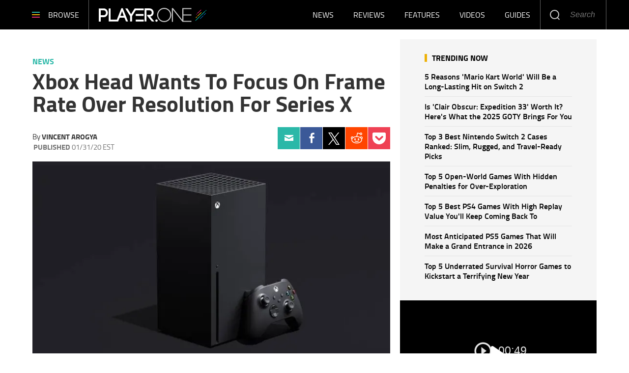

--- FILE ---
content_type: text/html; charset=UTF-8
request_url: https://www.player.one/xboxs-head-wants-focus-frame-rate-over-resolution-new-console-132647
body_size: 50919
content:
<!DOCTYPE html><html lang="en-US" xmlns="http://www.w3.org/1999/xhtml" xmlns:fb="http://www.facebook.com/2008/fbml" xmlns:og="http://opengraphprotocol.org/schema/"><head profile="http://www.w3.org/1999/xhtml/vocab" prefix="og: http://ogp.me/ns# fb: http://ogp.me/ns/fb# article: http://ogp.me/ns/article#"><meta http-equiv="Content-Type" content="text/html; charset=utf-8" /><meta name="viewport" content="width=device-width,initial-scale=1"><meta http-equiv="x-dns-prefetch-control" content="on" /><link rel="preconnect" href="https://g.player.one" /><link rel="dns-prefetch" href="https://g.player.one" /><link rel="preconnect" href="https://d.player.one" /><link rel="dns-prefetch" href="https://d.player.one" /> <script>var CEN_DOMAIN='player.one';var current_timestamp=new Date().getTime(),mobile_device=(/android|webos|phone|ipad|ipod|blackberry|mobi|opera mini/i.test(navigator.userAgent)),bot_engine=/bot|http|python|grabber|crawl|search|fetch|feed|proxy|spider|curl|wget|okhttp|slurp|inspector|synthetic|mediapartners|yahooysmcm|aolbuild|bingpreview|facebookext|facebookcat|accoona|htdig|ia_archive|larbin|-perl|stackrambler|webcapture|downloader|WebCopier|xenu|validator|Snoopy|cohere-ai/i.test(navigator.userAgent),dfpSlots={},dfpEx=[],fqtag={cmd:[],scmd:[],fcmd:[],fscmd:[]},oa=oa||{},doFir=doFir||[],doReady=doReady||[],dataLayer=dataLayer||[],brW=window.innerWidth||document.documentElement.clientWidth||document.body.clientWidth||[],brH=window.innerHeight||document.documentElement.clientHeight||document.body.clientHeight||[],_LJ=function(d,g,e,f){var a,c;a=document.createElement("script");a.type="text/javascript";a.src=d;if(g)a.async=!0;if(e)a.onload=e;if(f)a.onerror=f;c=document.getElementById("loading_position");c.parentNode.insertBefore(a,c)},LJ=function(d,e,f){_LJ(d,1,e,f)},LC=function(d,e,f){var a,c;a=document.createElement("link");a.rel="stylesheet";a.href=d;if(e)a.onload=e;if(f)a.onerror=f;c=document.getElementById("loading_position");c.parentNode.insertBefore(a,c)},setCookieHours=function(name,value,h,domain){var date,expires=host='';if(h){date=new Date();date.setTime(date.getTime()+(h*60*60*1000));expires="; expires="+date.toUTCString();if(domain)host=";domain="+domain};document.cookie=name+"="+value+expires+host+"; path=/"},setCookie=function(name,value,days,domain){if(days)days*=24;setCookieHours(name,value,days,domain)},deleteCookie=function(name){setCookie(name,"",-1)},getCookie=function(c){c+="=";for(var d=document.cookie.split(";"),b=0;b<d.length;b++){for(var a=d[b];" "==a.charAt(0);)a=a.substring(1,a.length);if(0==a.indexOf(c))return a.substring(c.length,a.length)}return null},getCookieString=function(t){return getCookie(t)||""},getUrlParameters=function(t){var n,r={},s=/=/.test(t);return(s?t:location.search.substring(1)).split("&").forEach(function(t){""!=t&&(r[(n=t.split("="))[0]]=n[1])}),!t||s?r:r[t]},loadJS=function(arr,c){LJ(arr[0],function(){if(arr.length>1){arr.shift();loadJS(arr,c)}else c()})},appendCSS=function(d){var o=document.createElement("style");o.innerHTML=typeof d=='object'?d.data:d;document.getElementsByTagName('head')[0].appendChild(o)},GCSS=function(u){var x=new XMLHttpRequest();x.open('GET',u);x.send(null);x.onreadystatechange=function(){if(x.readyState===4&&x.status===200)appendCSS(x.responseText);}},execFunc=function(o){if(typeof o=='object'){while(exe=o.shift())exe();o.push=function(f){f()}}},hb_debug=getCookie('ibt_debug')?1:0,ibt_log=function(){if(hb_debug){var a=[].slice.call(arguments);a.unshift('|IBT|');console.log.apply(console,a)}},ibt_error=function(){if(hb_debug){var a=[].slice.call(arguments);a.unshift('|IBT|');console.error.apply(console,a)}},SITE_DOMAIN=DOMAIN=document.domain;if(SITE_DOMAIN==location.host){var str='',a=SITE_DOMAIN.split('.');for(var i=1;i<a.length;i++){str+="."+a[i]};SITE_DOMAIN=DOMAIN=str.substr(1)};JSON.split=function(c,d){var a=c.split(d||"|"),b={};for(i=0;i<a.length;i+=2)b[a[i]]=a[i+1];return b};oa.geo=JSON.split(getCookieString('X-UA-Info')||'country|OTHER|state||city||ip|');(function(){var u=navigator.userAgent,o=/Android/.test(u)?['Android',(u.match(/Android ([\d]+)/)||[,0])[1]]:/Nintendo/.test(u)?['Nintendo',(u.match(/(?:Nintendo ([\w]+))/i)||[,0])[1]]:/iPhone|iPod|iPad/.test(u)?['iOS',(u.match(/(?:iPhone|iPod|iPad).+OS ([\d]+)/i)||[,0])[1]]:/Maci/.test(u)?['Mac OS',(u.match(/Mac OS X ([\d]+)/)||[,0])[1]]:/Win/.test(u)?['Windows',(u.match(/Windows NT ([\d]+\.[\d]+)/)||[,3])[1]]:/CrOS/.test(u)?['Chrome OS',(u.match(/(?:hrome\/([\d]+))/i)||[,0])[1]]:/Tizen/.test(u)?['Tizen',(u.match(/(?:Tizen ([\d]+))/i)||[,0])[1]]:/PlayStation/.test(u)?['PlayStation',(u.match(/(?:PlayStation ([\d]+|Vita))/i)||[,0])[1]]:/WebOS/.test(u)?['WebOS',(u.match(/(?:WEBOS([\d]+))/i)||[,0])[1]]:/Fuchsia/.test(u)?['Fuchsia',1]:/Linux/.test(u)?['Linux',(u.match(/(?:Linux ([\w]+))/i)||[,0])[1]]:/OS\/2/.test(u)?['OS/2',(u.match(/(?:OS\/2;? ((?!OS)[\w]+))/i)||[,0])[1]]:/Unix|OpenBSD|FreeBSD|X11/.test(u)?['Unix',1]:/Apple\s?TV/.test(u)?['Apple tvOS',(u.match(/(?:OS ([\d]+))/i)||[,0])[1]]:bot_engine?['Bots',1]:['Unknown',0],b=bot_engine?['Bots',1]:/ndroid.+; wv/.test(u)?['Android Webview',1]:/(iPhone|iPod|iPad)(?!.+Safari)/i.test(u)?['iOS Webview',1]:/edg/i.test(u)?['Edge',(u.match(/(?:edg(?:e|a|ios)?\/)([\d]+)/i)||[,0])[1]]:/firefox|fxios/i.test(u)?['Firefox',(u.match(/(?:(?:fox|xios)\/([\d]+))/i)||[,0])[1]]:/opr/i.test(u)?['Opera',(u.match(/(?:opr\/([\d]+))/i)||[,0])[1]]:/opera/i.test(u)?['Opera',u.indexOf("ersion")!=-1?(u.match(/(?:sion\/([\d]+))/)||[,0])[1]:(u.match(/(?:era(?:\/|\s)([\d]+))/)||[,0])[1]]:/msie|trident/i.test(u)?['MSIE',(u.match(/(?:(?:ie|rv)(?:\:|\s)([\d]+))/i)||[,0])[1]]:/[\w\s]+browser\//i.test(u)?[u.match(/([\w]+browser)\/[\d]+/i)[1],(u.match(/(?:ser\/([\d]+))/)||[,0])[1]]:/PlayStation/i.test(u)?['PlayStation',(u.match(/(?:tation ([\d]+))/i)||[,0])[1]]:/silk/i.test(u)?['Amazon Silk',(u.match(/(?:silk\/([\d]+))/i)||[,0])[1]]:/palemoon/i.test(u)?['PaleMoon',(u.match(/(?:moon\/([\d]+))/i)||[,0])[1]]:/puffin/i.test(u)?['Puffin',(u.match(/(?:ffin\/([\d]+))/i)||[,0])[1]]:/safari/i.test(u)&&/version/i.test(u)&&!/chrome/i.test(u)?['Safari',(u.match(/(?:sion\/([\d]+))/)||[,0])[1]]:/chrome/i.test(u)?['Chrome',(u.match(/(?:ome\/([\d]+))/i)||[,0])[1]]:/crios/i.test(u)?['Chrome',(u.match(/(?:crios\/([\d]+))/i)||[,0])[1]]:/seamonkey/i.test(u)?['SeaMonkey',(u.match(/(?:Monkey\/([\d]+))/i)||[,0])[1]]:/android/i.test(u)?['Android Browser',(u.match(/Android ([\d]+)/)||[,0])[1]]:['Unknown',0];oa.os={name:o[0],version:o[1]};oa.browser={name:b[0],version:b[1]};if(o[0]=="Windows"&&o[1]<10&&(b[0]=='Edge'||(b[0]=='Chrome'&&b[1]>109)||(b[0]=='Firefox'&&b[1]>115)))window.bot_engine=!0})();window.addEventListener('message',function(e){if(e.data=='GetFQ'&&e.origin.indexOf(location.host.replace(/www1?\./,''))>-1){e.source.postMessage('NoPassFQ='+NoPassFQ,e.origin)}});var openLogin=function(u){if(typeof u=='object')u=u.url;jQuery("body").css("overflow","hidden");jQuery("#SIGNIN").remove();jQuery("<div />",{"id":"SIGNIN"}).html('<div class="nw-login"><span class="zephr-modal-close">×</span><div class="login-popup"><iframe frameborder="0" marginwidth="0" marginheight="0" id="Oframe" allowtransparency="true" src="'+u+'" style="min-height:350px;"></iframe></div></div>').appendTo("body");jQuery("#SIGNIN").on('click',function(e){closeLogin()})},closeLogin=function(){jQuery("#SIGNIN").remove();jQuery("body").css("overflow","inherit")},adjustLoginHeight=function(h){jQuery("#Oframe").height(h)},login_success=function(sess){jQuery(".sign-up").html("LOGOUT").on('click',function(){location.href="https://signin."+CEN_DOMAIN+"/oauth/logout"});closeLogin()},LANG='en',commentHeight=function(data){jQuery("#block-ibt-comment iframe").height(data.height)};function afterLogin(){};doFir.push(function(){jQuery(document).ready(function(){jQuery(".sign2-up").on('click',function(e){e.preventDefault();e.stopPropagation();openLogin('https://signin.'+DOMAIN.replace(/ibtimes\.[\.a-z]+/,'ibtimes.com')+'/oauth')})})});var login_success=function(sess){jQuery(".pelcro-login-button").html("MY ACCOUNT");jQuery(".remaining-articles .pelcro-login-button").remove();if(typeof run_metering=='function'){run_metering()}
jQuery(".wall .already").add(jQuery("#wall-option1")).remove();closeLogin();jQuery.ajax({url:"https://myaccount."+document.domain+"/oauth/account",dataType:'json',xhrFields:{withCredentials:!0},crossDomain:!0,success:function(json){if(json.html){jQuery("body").append(json.html);if(json.isSubscriber){document.body.className+=' pelcro-subscribed'}}else{deleteCookie('nwsubl');deleteCookie('nwsucrp');location.reload()}}})}</script> <title>Xbox Head Wants To Focus On Frame Rate Over Resolution For Series X</title><meta name="news_keywords" content="News,Xbox series x,Xbox series x framerate,Xbox series x vs ps5,Xbox one x,Xbox one x vs xbox series x" /><meta name="description" content="The console is capable of reaching 8K resolution." /><link rel="canonical" href="https://www.player.one/xboxs-head-wants-focus-frame-rate-over-resolution-new-console-132647" /><meta name="robots" content="max-snippet:-1, max-image-preview:large, max-video-preview:-1" /><meta property="fb:app_id" content="263851690471857" /><meta property="fb:pages" content="128026713884051"/><meta property="og:type" content="article"/><meta property="og:site_name" content="PlayerOne"/><meta property="og:url" content="https://www.player.one/xboxs-head-wants-focus-frame-rate-over-resolution-new-console-132647"/><meta property="og:title" content="Xbox Head Wants To Focus On Frame Rate Over Resolution For Series X" /><meta property="og:description" content="The console is capable of reaching 8K resolution." /><meta property="og:image" content="https://d.player.one/en/full/195099/xbox-series-x.jpg"/><meta property="og:image:alt" content="Xbox Series X" /><meta property="og:image:width" content="739" /><meta property="og:image:height" content="415" /><meta property="article:publisher" content="https://www.facebook.com/wwwPlayerOne/"/><meta property="article:section" content="News" /><meta property="article:tag" content="Xbox Series X" /><meta property="article:tag" content="Xbox series x framerate" /><meta property="article:tag" content="Xbox series x vs ps5" /><meta property="article:tag" content="Xbox one x vs xbox series x" /><meta property="article:published_time" content="2020-01-31T11:04:10-05:00"/><meta property="article:modified_time" content="2020-01-31T16:27:11-05:00"/><meta name="twitter:site" content=""/><meta name="twitter:card" content="summary_large_image"/><meta name="twitter:title" content="Xbox Head Wants To Focus On Frame Rate Over Resolution For Series X"><meta name="twitter:url"  content="https://www.player.one/xboxs-head-wants-focus-frame-rate-over-resolution-new-console-132647"/><meta name="twitter:description" content="The console is capable of reaching 8K resolution."/><meta name="twitter:image" content="https://d.player.one/en/full/195099/xbox-series-x.jpg"/><link rel="preload" href="https://g.player.one/www/fonts/Genericons.woff2" as="font" type="font/woff2" crossorigin><link rel="preload" href="https://d.player.one/en/full/195099/xbox-series-x.webp?w=736&f=3cd5b11b335cfa458aad908f5aa3b39c" as="image" media="(min-width: 1100px)"><link rel="preload" href="https://d.player.one/en/full/195099/xbox-series-x.webp?w=739&f=2406e93c852948f2f4d045c0053f6edc" as="image" media="(min-width: 768px) and (max-width: 1099px)"><link rel="preload" href="https://d.player.one/en/full/195099/xbox-series-x.webp?w=736&f=3cd5b11b335cfa458aad908f5aa3b39c" as="image" media="(min-width: 480px) and (max-width: 767px)"><link rel="preload" href="https://d.player.one/en/full/195099/xbox-series-x.webp?w=480&f=02d252e01d3fb50efc8ddece93ca473a" as="image" media="(min-width: 0px) and (max-width: 479px)"><style data-id="main">/*! Generated by Font Squirrel (https://www.fontsquirrel.com) on May 16, 2018 */
@font-face{font-family:'Titillium Web';src:url(https://g.player.one/www/fonts/titilliumweb-bold-webfont.woff2) format('woff2'),url(https://g.player.one/www/fonts/titilliumweb-bold-webfont.woff) format('woff');font-weight:700;font-style:normal}@font-face{font-family:'Titillium Web';src:url(https://g.player.one/www/fonts/titilliumweb-bolditalic-webfont.woff2) format('woff2'),url(https://g.player.one/www/fonts/titilliumweb-bolditalic-webfont.woff) format('woff');font-weight:700;font-style:italic}@font-face{font-family:'Titillium Web';src:url(https://g.player.one/www/fonts/titilliumweb-semibold-webfont.woff2) format('woff2'),url(https://g.player.one/www/fonts/titilliumweb-semibold-webfont.woff) format('woff');font-weight:600;font-style:normal}@font-face{font-family:'Titillium Web';src:url(https://g.player.one/www/fonts/titilliumweb-regular-webfont.woff2) format('woff2'),url(https://g.player.one/www/fonts/titilliumweb-regular-webfont.woff) format('woff');font-weight:normal;font-style:normal}@font-face{font-family:'Titillium Web';src:url(https://g.player.one/www/fonts/titilliumweb-italic-webfont.woff2) format('woff2'),url(https://g.player.one/www/fonts/titilliumweb-italic-webfont.woff) format('woff');font-weight:normal;font-style:italic}@font-face{font-family:'Titillium Web';src:url(https://g.player.one/www/fonts/titilliumweb-light-webfont.woff2) format('woff2'),url(https://g.player.one/www/fonts/titilliumweb-light-webfont.woff) format('woff');font-weight:300;font-style:normal}@font-face{font-family:'Titillium Web';src:url(https://g.player.one/www/fonts/titilliumweb-lightitalic-webfont.woff2) format('woff2'),url(https://g.player.one/www/fonts/titilliumweb-lightitalic-webfont.woff) format('woff');font-weight:300;font-style:italic}*{-moz-box-sizing:border-box;-webkit-box-sizing:border-box;box-sizing:border-box;border:0 none;list-style:none outside none;margin:0;outline:0 none;padding:0;-webkit-font-smoothing:antialiased;-moz-osx-font-smoothing:grayscale}html,body,div,object,iframe,h1,h2,h3,h4,h5,h6,p,blockquote,ol,ul,li,form,legend,label,table,header,footer,nav,section,figure{margin:0;padding:0}.image a,header,footer,nav,section,article,hgroup,figure{display:block}.clearfix:before,.clearfix:after,.container:before,.container:after,.container-fluid:before,.container-fluid:after,.row:before,.row:after{content:" ";display:table}.clearfix:after,.container:after,.container-fluid:after,.row:after{clear:both}ul li.expanded,ul li.collapsed,ul li.leaf{list-style:none;margin:0;padding:0}ul.primary{margin:0;padding:0;text-align:center}ul.primary li a{background-color:transparent}ul.primary li a:hover{background-color:transparent}ul.primary li.active a{background-color:transparent}li a.active{color:inherit}.ui-tabs{padding:0;position:inherit}.ui-tabs .ui-tabs-nav{margin:0;padding:0}.ui-tabs .ui-tabs-nav li{border:0;float:inherit;list-style:none outside none;margin:0;padding:0;position:inherit;top:0;white-space:nowrap}.ui-tabs .ui-tabs-nav li a{float:inherit;text-decoration:none;padding:0}.ui-tabs .ui-tabs-nav li.ui-tabs-selected{margin-bottom:0;padding-bottom:0}.ui-tabs .ui-tabs-nav li.ui-tabs-selected a,.ui-tabs .ui-tabs-nav li.ui-state-disabled a,.ui-tabs .ui-tabs-nav li.ui-state-processing a{cursor:pointer;color:inherit}.ui-state-default a,.ui-state-default a:link,.ui-state-default a:visited{color:inherit}.ui-tabs .ui-tabs-nav li a,.ui-tabs.ui-tabs-collapsible .ui-tabs-nav li.ui-tabs-selected a{cursor:pointer;color:inherit}.ui-tabs .ui-tabs-panel{background:none;display:block;border:0;padding:0}.ui-tabs .ui-tabs-hide{display:none !important}.ui-state-default,.ui-widget-content .ui-state-default,.ui-widget-header .ui-state-default{background:none;color:inherit}.ui-corner-all{border-radius:0}.ui-widget-content{background:none;border:0;color:inherit}.ui-widget{font-family:inherit;font-size:inherit}.ui-tabs .ui-tabs-nav{margin:0;padding:0}.ui-widget-header{background:none;border:0;color:inherit;font-weight:inherit}.ui-corner-bottom{border-radius:0}body>img,body>iframe{display:none}img,iframe,video,object{max-width:100%;vertical-align:middle}.image img,figure img{height:auto}form select,form .form-submit,form .form-text{-webkit-appearance:none;border-radius:0}form .form-submit{cursor:pointer;text-align:center}a{text-decoration:none;outline:0}a:hover{text-decoration:underline}.pull-right{float:right}.pull-left{float:left}.hide{display:none !important}.show{display:block !important}.invisible{visibility:hidden}.hidden{display:none !important;visibility:hidden !important}.affix{position:fixed}.element-hidden{display:none}.element-invisible{position:absolute !important;clip:rect(1px 1px 1px 1px);clip:rect(1px,1px,1px,1px);overflow:hidden;height:1px}.fixed{position:fixed;z-index:1000}.absolute{position:absolute}header.fixed{top:0;left:0;right:0;z-index:10001}.social li a{display:block;font-size:0;width:40px;height:40px;background-image:url(https://g.player.one/www/images/sprite.png);background-size:240px;background-repeat:no-repeat}.social li a.facebook{background-position:0 -40px}.social li a.twitter{background-position:-40px -40px}.social li a.instagram{background-position:-80px -40px}.social li a.linkedin{background-position:-120px -40px}.social li a.tumblr{background-position:-160px -40px}.social li a.googleplus{background-position:-200px -40px}.page-footer .social li{float:left;margin-left:6px}@media(min-width:480px){.page-footer .social li{margin-left:10px}}.page-footer .social li:first-child{margin-left:0}.page-footer .social li a.facebook{background-position:0 0}.page-footer .social li a.twitter-x{background:url(https://g.player.one/www/img/social/twitter-x-white.svg) center/44% no-repeat;filter:alpha(opacity=40);opacity:.4}.page-footer .social li a.instagram{background-position:-80px 0}.page-footer .social li a.linkedin{background-position:-120px 0}.page-footer .social li a.tumblr{background-position:-160px 0}.page-footer .social li a.googleplus{background-position:-200px 0}.page-footer .social li a:hover{filter:alpha(opacity=40);opacity:.4}.page-footer .social li a.twitter-x:hover{background-color:#000;opacity:1}ul.share{display:-webkit-flex;display:flex;-webkit-justify-content:center;justify-content:center;position:relative}@media(min-width:768px){ul.share{display:block}}ul.share li{width:20%;text-align:center}@media(min-width:768px){ul.share li{width:100%}}ul.share a{display:-webkit-flex;display:flex;-webkit-justify-content:center;justify-content:center;-webkit-align-items:center;align-items:center;height:60px;background:none}ul.share a::before{display:block;content:"";background-image:url(https://g.player.one/www/images/sprite.png);background-size:360px;background-repeat:no-repeat}ul.share a:hover::before{filter:alpha(opacity=40);opacity:.4}ul.share a.facebook::before{width:11px;height:23px;background-position:-149px -121px}ul.share a.twitter::before{width:20px;height:18px;background-position:-129px -121px}ul.share a.tumblr::before{width:13px;height:20px;background-position:-115px -121px}ul.share a.linkedin::before{width:18px;height:20px;background-position:-97px -121px}ul.share a.googleplus::before{width:26px;height:17px;background-position:-71px -121px}ul.share a.mail::before{width:23px;height:17px;background-position:-48px -121px}ul.share a.comment::before{width:24px;height:22px;background-position:-160px -121px}@media(min-width:768px){ul.share a{width:60px}}@media(min-width:768px){li.share-more{display:none}.expand li.share-more{display:block}}.share-toggle{display:-webkit-flex;display:flex;-webkit-justify-content:center;justify-content:center;-webkit-align-items:center;align-items:center;cursor:pointer;width:60px;height:60px}.share-toggle span{display:block;content:"";background:url(https://g.player.one/www/images/sprite.png) -22px -121px/360px no-repeat;width:26px;height:20px}.share-toggle.active span{width:22px;height:22px;background-position:0 -121px}.share-toggle:hover span{filter:alpha(opacity=40);opacity:.4}@media(min-width:768px){.sticky_social{z-index:2;width:60px;height:0;margin-left:-85px}}@media(min-width:991px){.sticky_social{margin-left:-90px}}@media(min-width:1200px){.sticky_social{margin-left:-100px}}@media(min-width:767px){.sticky_social{-moz-transition:all,.2s,ease-out;-o-transition:all,.2s,ease-out;-webkit-transition:all,.2s,ease-out;transition:all,.2s,ease-out;filter:alpha(opacity=0);opacity:0;visibility:hidden;text-align:center;position:fixed;z-index:10001;top:0;left:0;right:80px}.social-display .sticky_social{filter:progid:DXImageTransform.Microsoft.Alpha(enabled=false);opacity:1;visibility:visible}}.ibt-h5player-container{position:relative;width:100%;height:100%;background:#000;overflow:hidden;color:#fff}.ibt-h5player-container video{width:100%}.ibt_player object{min-width:100%;min-height:100%;visibility:hidden !important}.ibt_player.stuck{position:fixed;top:inherit;bottom:10px;left:10px;margin-bottom:0}.embed-responsive{position:relative;display:block;height:0;padding:0;overflow:hidden}.embed-responsive .embed-responsive-item,.embed-responsive iframe,.embed-responsive embed,.embed-responsive object,.embed-responsive video{position:absolute;top:0;left:0;bottom:0;height:100%;width:100%;border:0}.embed-responsive-16by9{padding-bottom:56.25%}.embed-responsive-4by3{padding-bottom:75%}.videocontent .close-fusion-jwplayer{display:none;font-weight:700;font-family:'Source Sans Pro',sans-serif;text-transform:uppercase;background-color:#c7c7c7;color:#fff;width:80px;height:24px;font-size:12px;line-height:24px;text-align:center;padding-right:24px;cursor:pointer;position:absolute;top:-24px;right:0}.videocontent .close-fusion-jwplayer::before{content:"";display:block;width:24px;height:24px;background:url(https://g.player.one/www/images/sprite.png?1) -184px -121px/360px no-repeat;border-left:1px solid rgba(255,255,255,.5);position:absolute;top:0;right:0}.videocontent.fixed{z-index:10001;bottom:10px;right:10px;width:33.33333333%;max-width:400px;height:225px}@media(min-width:1440px){.videocontent.fixed{width:480px;max-width:inherit;height:270px}}.videocontent.fixed .jwplayer{-moz-box-shadow:rgba(0,0,0,.5) 0 0 6px;-webkit-box-shadow:rgba(0,0,0,.5) 0 0 6px;box-shadow:rgba(0,0,0,.5) 0 0 6px}.videocontent-wrapper{position:relative;background-color:#f7f7f7;overflow:hidden}.videocontent object{min-height:100%;max-height:100%}.item-list .pager li{margin:0;padding:0;width:50%;max-width:150px;display:none}.item-list .pager li.pager-previous,.item-list .pager li.pager-next{display:inline-block}@media(min-width:768px){.item-list .pager li{display:inline-block;width:auto}.item-list .pager li.pager-ellipsis,.item-list .pager li.pager-first,.item-list .pager li.pager-last{display:none}}.pager{font-size:18px;line-height:60px;padding:30px 0}.fonts-loaded .pager{font-weight:600;font-family:'Source Sans Pro',sans-serif}@media(min-width:992px){.pager{font-size:16px;line-height:50px}}.pager-previous a,.pager-next a{display:block}.fonts-loaded .pager-previous,.fonts-loaded .pager-next{font-weight:600;font-family:'Source Sans Pro',sans-serif}.pager-previous a,.pager-next a{color:#181818;border:1px solid #e5e5e5;padding:0 30px}.pager-previous a:hover,.pager-next a:hover{background-color:#f7f7f7;text-decoration:none}.pager-previous a::before,.pager-next a::after{width:6px;height:10px;display:inline-block;vertical-align:middle;content:"";background:url(https://g.player.one/www/images/sprite.png) -208px -121px/360px no-repeat}.pager-previous a::before{margin-right:10px}.pager-next a::after{margin-left:10px;background-position:-214px -121px}.dfp-tag-wrapper{background:#f5f5f5 url(https://g.player.one/www/images/ad.gif) no-repeat center center;height:251px;overflow:hidden;display:flex;align-items:center;justify-content:center;font-family:sans-serif;text-align:center}.dfp-tag-wrapper div,.dfp-tag-wrapper iframe{margin:auto;max-width:inherit}#dfp-ad-top-wrapper{border-bottom:1px solid #ccc}#ad-right3-wrapper .dfp-tag-wrapper{height:600px}#ad-bottom-wrapper .dfp-tag-wrapper{height:90px}.block-sticky{position:sticky;top:61px;z-index:2}@media(max-width:1100px){#ad-bottom-wrapper .dfp-tag-wrapper{height:251px}}@media(max-width:767px){.dfp-tag-wrapper,#ad-bottom-wrapper .dfp-tag-wrapper{height:calc(100vw/1.20);display:flex;align-items:center;justify-content:center;margin-left:-10px;margin-right:-10px}}.info-wrapper{position:relative}@media(min-width:768px){.info-wrapper{margin-top:-150px}}@media(min-width:768px){.glass{background-image:url('[data-uri]');background-size:100%;background-image:-webkit-gradient(linear,50% 0,50% 100%,color-stop(0%,rgba(255,255,255,.5)),color-stop(50%,#fff),color-stop(100%,#fff));background-image:-moz-linear-gradient(top,rgba(255,255,255,.5) 0,#fff 50%,#fff 100%);background-image:-webkit-linear-gradient(top,rgba(255,255,255,.5) 0,#fff 50%,#fff 100%);background-image:linear-gradient(to bottom,rgba(255,255,255,.5) 0,#fff 50%,#fff 100%);position:absolute;top:0;left:0;right:0;-webkit-backdrop-filter:blur(10px);height:155px}}@media(min-width:992px){.glass::before,.glass::after{display:block;content:"";width:10%;height:100%;position:absolute;top:0}.glass::before{left:0;background-image:url('[data-uri]');background-size:100%;background-image:-webkit-gradient(linear,0% 50%,100% 50%,color-stop(0%,#fff),color-stop(100%,rgba(255,255,255,0)));background-image:-moz-linear-gradient(left,#fff 0,rgba(255,255,255,0) 100%);background-image:-webkit-linear-gradient(left,#fff 0,rgba(255,255,255,0) 100%);background-image:linear-gradient(to right,#fff 0,rgba(255,255,255,0) 100%)}.glass::after{right:0;background-image:url('[data-uri]');background-size:100%;background-image:-webkit-gradient(linear,0% 50%,100% 50%,color-stop(0%,rgba(255,255,255,0)),color-stop(100%,#fff));background-image:-moz-linear-gradient(left,rgba(255,255,255,0) 0,#fff 100%);background-image:-webkit-linear-gradient(left,rgba(255,255,255,0) 0,#fff 100%);background-image:linear-gradient(to right,rgba(255,255,255,0) 0,#fff 100%)}}.block-ibtmedia-facebook{margin-bottom:30px}.block-ibtmedia-facebook .fb_iframe_widget span,.block-ibtmedia-facebook .fb_iframe_widget iframe{min-width:100%;max-width:100%}#block-fusion-social-top-stories{max-width:300px}#block-fusion-social-top-stories .most-list ul li{display:-webkit-flex;display:flex;-webkit-align-items:center;align-items:center;padding:8px 0;border-bottom:1px solid #d5d5d5}#block-fusion-social-top-stories .most-list ul li .item-image{width:135px;min-width:135px;max-height:90px;overflow:hidden}#block-fusion-social-top-stories .most-list ul li .item-image img{width:100%}#block-fusion-social-top-stories .most-list ul li .item-link{padding-left:18px;font-weight:600;font-size:16px;line-height:20px}.fonts-loaded #block-fusion-social-top-stories .most-list ul li .item-link{font-family:'Source Sans Pro',sans-serif}#block-fusion-social-top-stories .tabs li,#block-fusion-social-top-stories .ui-tabs .ui-tabs-nav li.ui-tabs-active{font-weight:700;line-height:29px;font-family:sans-serif;letter-spacing:1px;text-transform:uppercase;padding-bottom:11px;color:black;border-bottom-width:4px;border-bottom-style:solid;margin:0}.fonts-loaded #block-fusion-social-top-stories .tabs li,.fonts-loaded #block-fusion-social-top-stories .ui-tabs .ui-tabs-nav li.ui-tabs-active{font-family:'Source Sans Pro',sans-serif}#block-fusion-social-top-stories .tabs li::after,#block-fusion-social-top-stories .ui-tabs .ui-tabs-nav li.ui-tabs-active::after{content:"";display:inline-block;vertical-align:top;width:42px;height:29px;margin-left:18px}.article-body p iframe{margin-bottom:0;max-height:248px}@media(min-width:480px){.article-body p iframe{max-height:324px}}@media(min-width:768px){.article-body p iframe{max-height:309px}}@media(min-width:992px){.article-body p iframe{max-height:377px}}@media(min-width:1200px){.article-body p iframe{max-height:inherit}}.genericon{font-size:26px;font-family:"Genericons";vertical-align:top;text-align:center;display:block;cursor:pointer}.genericon::before{font-size:26px;font-family:"Genericons"}.genericon-chat:before{content:"\f108"}.genericon-collapse:before{content:"\f432"}.genericon-comment:before{content:"\f300"}.genericon-expand:before{content:"\f431"}.genericon-facebook::before,.genericon-facebook-alt:before{content:"\f204"}.genericon-feed:before{content:"\f413"}.genericon-flag:before{content:"\f468"}.genericon-googleplus:before{content:"\f218"}.genericon-googleplus-alt:before{content:"\f218"}.genericon-home:before{content:"\f409"}.genericon-info:before{content:"\f455"}.genericon-instagram:before{content:"\f215"}.genericon-linkedin-alt:before{content:"\f208"}.genericon-linkedin:before{content:"\f207"}.genericon-mail:before{content:"\f410"}.genericon-menu:before{content:"\f419"}.genericon-next:before{content:"\f429"}.genericon-pinterest-alt:before{content:"\f210"}.genericon-pinterest:before{content:"\f209"}.genericon-previous:before{content:"\f430"}.genericon-reddit:before{content:"\f222"}.genericon-search:before{content:"\f400"}.genericon-subscribe:before{content:"\f463"}.genericon-tumblr:before{content:"\f214"}.genericon-twitter:before{content:"\f202"}.genericon-warning:before{content:"\f414"}.genericon-close:before{content:"\f405"}.genericon-close-alt:before{content:"\f406"}.review-summary{border-top:3px solid #2bb8a8;border-bottom:1px solid #e4e4e4;padding-bottom:12px;margin-bottom:55px}.review-summary .col-left{font-size:16px;line-height:18px}.review-summary .row-top{font-weight:700;line-height:19px}.review-summary .row-middle{font-weight:600}.review-summary .row-bottom{-webkit-flex-direction:column;flex-direction:column;-webkit-justify-content:center;justify-content:center;-webkit-align-self:flex-start;align-self:flex-start;padding-left:15px}.review-summary .row-bottom label{font-weight:300;font-size:14px;color:gray}.review-summary .row-bottom span{font-size:58px;line-height:48px;color:#2bb8a8}.review-summary .col-right{font-family:"Titillium Web",Helvetica,Arial,sans-serif}.review-summary .col-right .title,.review-summary .col-right label{font-weight:700;color:#dc2c74;text-transform:uppercase}.review-summary .col-right .title{font-size:20px;line-height:22px}.review-summary .col-right label{font-size:16px;line-height:16px;margin-top:16px}.review-summary .col-right .summary{line-height:24px;margin-top:16px}.review-summary .col-right ul{font-style:italic;font-size:16px;line-height:20px;color:black}.review-summary .col-right ul li{padding-left:12px;margin-top:8px;position:relative}.review-summary .col-right ul li::before{position:absolute;top:8px;left:0;font-size:10px;content:"";width:4px;height:4px;display:block;background:black;border-radius:50%}@media only screen and (max-width:767px){@-ms-viewport{.review-summary{width:320px}}.review-summary .col-left{border-bottom:1px solid #2bb8a8;padding-top:6px;padding-bottom:6px;position:relative;min-height:80px;margin-bottom:24px;padding-left:10px;padding-right:102px}.review-summary .col-left::before{content:"";display:block;width:4px;background-color:#2bb8a8;position:absolute;top:4px;bottom:4px;left:0}.review-summary .row-middle{padding-right:10px;padding-top:8px}.review-summary .row-bottom{border-left:1px solid #2bb8a8;padding-left:20px;position:absolute;top:4px;right:0;width:102px}}@media only screen and (min-width:768px){@-ms-viewport{.review-summary{width:768px}}.review-summary .col-left{display:-webkit-flex;display:flex;-webkit-flex-direction:column;flex-direction:column;padding-right:6px;border-right:1px solid #2bb8a8;min-width:171px}.review-summary .col-left>div{-webkit-flex-grow:1;flex-grow:1;display:-webkit-flex;display:flex;-webkit-align-items:center;align-items:center;padding-top:6px;padding-bottom:6px}.review-summary .col-left>div.row-bottom{-webkit-align-items:flex-start;align-items:flex-start}.review-summary .row-top span::before{content:"";width:4px;height:19px;background:#2bb8a8;display:inline-block;vertical-align:middle;margin-right:12px}.review-summary .row-middle{border-top:1px solid #2bb8a8;border-bottom:1px solid #2bb8a8;padding-left:15px}.review-summary .col-right{padding-top:17px;padding-left:26px}.review-summary .col-right .title{font-size:26px;line-height:30px}}@media only screen and (min-width:1024px){.review-summary{padding-top:6px}@-ms-viewport{.review-summary{width:1024px}}}.container-fluid,.container{max-width:1188px;margin-right:auto;margin-left:auto}.container-fluid{padding-left:10px;padding-right:10px}@media only screen and (min-width:1024px){.container-fluid{padding-left:20px;padding-right:20px}@-ms-viewport{.container-fluid{width:1024px}}}.row{margin-left:-10px;margin-right:-10px}.col-xs-1,.col-sm-1,.col-md-1,.col-lg-1,.col-xs-2,.col-sm-2,.col-md-2,.col-lg-2,.col-xs-3,.col-sm-3,.col-md-3,.col-lg-3,.col-xs-4,.col-sm-4,.col-md-4,.col-lg-4,.col-xs-5,.col-sm-5,.col-md-5,.col-lg-5,.col-xs-6,.col-sm-6,.col-md-6,.col-lg-6,.col-xs-7,.col-sm-7,.col-md-7,.col-lg-7,.col-xs-8,.col-sm-8,.col-md-8,.col-lg-8,.col-xs-9,.col-sm-9,.col-md-9,.col-lg-9,.col-xs-10,.col-sm-10,.col-md-10,.col-lg-10,.col-xs-11,.col-sm-11,.col-md-11,.col-lg-11,.col-xs-12,.col-sm-12,.col-md-12,.col-lg-12{position:relative;min-height:1px;padding-left:10px;padding-right:10px}.col-xs-1,.col-xs-2,.col-xs-3,.col-xs-4,.col-xs-5,.col-xs-6,.col-xs-7,.col-xs-8,.col-xs-9,.col-xs-10,.col-xs-11,.col-xs-12{float:left}.col-xs-12{width:100%}.col-xs-11{width:91.66666667%}.col-xs-10{width:83.33333333%}.col-xs-9{width:75%}.col-xs-8{width:66.66666667%}.col-xs-7{width:58.33333333%}.col-xs-6{width:50%}.col-xs-5{width:41.66666667%}.col-xs-4{width:33.33333333%}.col-xs-3{width:25%}.col-xs-2{width:16.66666667%}.col-xs-1{width:8.33333333%}.col-xs-offset-12{margin-left:100%}.col-xs-offset-11{margin-left:91.66666667%}.col-xs-offset-10{margin-left:83.33333333%}.col-xs-offset-9{margin-left:75%}.col-xs-offset-8{margin-left:66.66666667%}.col-xs-offset-7{margin-left:58.33333333%}.col-xs-offset-6{margin-left:50%}.col-xs-offset-5{margin-left:41.66666667%}.col-xs-offset-4{margin-left:33.33333333%}.col-xs-offset-3{margin-left:25%}.col-xs-offset-2{margin-left:16.66666667%}.col-xs-offset-1{margin-left:8.33333333%}.col-xs-offset-0{margin-left:0}@media only screen and (min-width:768px){@-ms-viewport{width:768px}.col-sm-1,.col-sm-2,.col-sm-3,.col-sm-4,.col-sm-5,.col-sm-6,.col-sm-7,.col-sm-8,.col-sm-9,.col-sm-10,.col-sm-11,.col-sm-12{float:left}.col-sm-12{width:100%}.col-sm-11{width:91.66666667%}.col-sm-10{width:83.33333333%}.col-sm-9{width:75%}.col-sm-8{width:66.66666667%}.col-sm-7{width:58.33333333%}.col-sm-6{width:50%}.col-sm-5{width:41.66666667%}.col-sm-4{width:33.33333333%}.col-sm-3{width:25%}.col-sm-2{width:16.66666667%}.col-sm-1{width:8.33333333%}.col-sm-offset-12{margin-left:100%}.col-sm-offset-11{margin-left:91.66666667%}.col-sm-offset-10{margin-left:83.33333333%}.col-sm-offset-9{margin-left:75%}.col-sm-offset-8{margin-left:66.66666667%}.col-sm-offset-7{margin-left:58.33333333%}.col-sm-offset-6{margin-left:50%}.col-sm-offset-5{margin-left:41.66666667%}.col-sm-offset-4{margin-left:33.33333333%}.col-sm-offset-3{margin-left:25%}.col-sm-offset-2{margin-left:16.66666667%}.col-sm-offset-1{margin-left:8.33333333%}.col-sm-offset-0{margin-left:0}}@media only screen and (min-width:1024px){@-ms-viewport{width:1024px}.col-md-1,.col-md-2,.col-md-3,.col-md-4,.col-md-5,.col-md-6,.col-md-7,.col-md-8,.col-md-9,.col-md-10,.col-md-11,.col-md-12{float:left}.col-md-12{width:100%}.col-md-11{width:91.66666667%}.col-md-10{width:83.33333333%}.col-md-9{width:75%}.col-md-8{width:66.66666667%}.col-md-7{width:58.33333333%}.col-md-6{width:50%}.col-md-5{width:41.66666667%}.col-md-4{width:33.33333333%}.col-md-3{width:25%}.col-md-2{width:16.66666667%}.col-md-1{width:8.33333333%}.col-md-offset-12{margin-left:100%}.col-md-offset-11{margin-left:91.66666667%}.col-md-offset-10{margin-left:83.33333333%}.col-md-offset-9{margin-left:75%}.col-md-offset-8{margin-left:66.66666667%}.col-md-offset-7{margin-left:58.33333333%}.col-md-offset-6{margin-left:50%}.col-md-offset-5{margin-left:41.66666667%}.col-md-offset-4{margin-left:33.33333333%}.col-md-offset-3{margin-left:25%}.col-md-offset-2{margin-left:16.66666667%}.col-md-offset-1{margin-left:8.33333333%}.col-md-offset-0{margin-left:0}}@media only screen and (min-width:1096px){@-ms-viewport{width:1096px}.col-lg-1,.col-lg-2,.col-lg-3,.col-lg-4,.col-lg-5,.col-lg-6,.col-lg-7,.col-lg-8,.col-lg-9,.col-lg-10,.col-lg-11,.col-lg-12{float:left}.col-lg-12{width:100%}.col-lg-11{width:91.66666667%}.col-lg-10{width:83.33333333%}.col-lg-9{width:75%}.col-lg-8{width:66.66666667%}.col-lg-7{width:58.33333333%}.col-lg-6{width:50%}.col-lg-5{width:41.66666667%}.col-lg-4{width:33.33333333%}.col-lg-3{width:25%}.col-lg-2{width:16.66666667%}.col-lg-1{width:8.33333333%}.col-lg-offset-12{margin-left:100%}.col-lg-offset-11{margin-left:91.66666667%}.col-lg-offset-10{margin-left:83.33333333%}.col-lg-offset-9{margin-left:75%}.col-lg-offset-8{margin-left:66.66666667%}.col-lg-offset-7{margin-left:58.33333333%}.col-lg-offset-6{margin-left:50%}.col-lg-offset-5{margin-left:41.66666667%}.col-lg-offset-4{margin-left:33.33333333%}.col-lg-offset-3{margin-left:25%}.col-lg-offset-2{margin-left:16.66666667%}.col-lg-offset-1{margin-left:8.33333333%}.col-lg-offset-0{margin-left:0}}.flex-xs{display:-webkit-flex;display:flex}.flex-wrap{-webkit-flex-wrap:wrap;flex-wrap:wrap}.align-end{-webkit-align-items:flex-end;align-items:flex-end}.align-center{-webkit-align-items:center;align-items:center}.align-stretch{-webkit-align-items:stretch;align-items:stretch}.alignself-end{-webkit-align-self:flex-end;align-self:flex-end}.alignself-center{-webkit-align-self:center;align-self:center}.justify-center{-webkit-justify-content:center;justify-content:center}.justify-between{-webkit-justify-content:space-between;justify-content:space-between}.justify-around{-webkit-justify-content:space-around;justify-content:space-around}.flex-sm-1,.flex-md-1,.flex-lg-1,.flex-sm-2,.flex-md-2,.flex-lg-2,.flex-sm-3,.flex-md-3,.flex-lg-3,.flex-sm-4,.flex-md-4,.flex-lg-4,.flex-sm-5,.flex-md-5,.flex-lg-5,.flex-sm-6,.flex-md-6,.flex-lg-6,.flex-sm-7,.flex-md-7,.flex-lg-7,.flex-sm-8,.flex-md-8,.flex-lg-8,.flex-sm-9,.flex-md-9,.flex-lg-9,.flex-sm-10,.flex-md-10,.flex-lg-10,.flex-sm-11,.flex-md-11,.flex-lg-11,.flex-xs-12,.flex-sm-12,.flex-md-12,.flex-lg-12{width:100%}.flex-xs-11{width:91.66666667%}.flex-xs-10{width:83.33333333%}.flex-xs-9{width:75%}.flex-xs-8{width:66.66666667%}.flex-xs-7{width:58.33333333%}.flex-xs-6{width:50%}.flex-xs-5{width:41.66666667%}.flex-xs-4{width:33.33333333%}.flex-xs-3{width:25%}.flex-xs-2{width:16.66666667%}.flex-xs-1{width:8.33333333%}@media only screen and (min-width:768px){@-ms-viewport{width:768px}.flex-sm{display:-webkit-flex;display:flex}.flex-sm-12{width:100%}.flex-sm-11{width:91.66666667%}.flex-sm-10{width:83.33333333%}.flex-sm-9{width:75%}.flex-sm-8{width:66.66666667%}.flex-sm-7{width:58.33333333%}.flex-sm-6{width:50%}.flex-sm-5{width:41.66666667%}.flex-sm-4{width:33.33333333%}.flex-sm-3{width:25%}.flex-sm-2{width:16.66666667%}.flex-sm-1{width:8.33333333%}}@media only screen and (min-width:1024px){@-ms-viewport{width:1024px}.flex-md{display:-webkit-flex;display:flex}.flex-md-12{width:100%}.flex-md-11{width:91.66666667%}.flex-md-10{width:83.33333333%}.flex-md-9{width:75%}.flex-md-8{width:66.66666667%}.flex-md-7{width:58.33333333%}.flex-md-6{width:50%}.flex-md-5{width:41.66666667%}.flex-md-4{width:33.33333333%}.flex-md-3{width:25%}.flex-md-2{width:16.66666667%}.flex-md-1{width:8.33333333%}}@media only screen and (min-width:1096px){@-ms-viewport{width:1096px}.flex-lg{display:-webkit-flex;display:flex}.flex-lg-12{width:100%}.flex-lg-11{width:91.66666667%}.flex-lg-10{width:83.33333333%}.flex-lg-9{width:75%}.flex-lg-8{width:66.66666667%}.flex-lg-7{width:58.33333333%}.flex-lg-6{width:50%}.flex-lg-5{width:41.66666667%}.flex-lg-4{width:33.33333333%}.flex-lg-3{width:25%}.flex-lg-2{width:16.66666667%}.flex-lg-1{width:8.33333333%}}.visible-xs,.visible-sm,.visible-md,.visible-lg{display:none !important}@media only screen and (max-width:767px){.block-fusion-ads{margin:20px calc(50% - 50vw)}.article-body ol li .block-fusion-ads,.article-body ul li .block-fusion-ads{margin-left:calc(50% - 50vw - 30px)}@-ms-viewport{width:320px}.visible-xs{display:block !important}.hidden-xs{display:none !important}}@media(min-width:768px) and (max-width:1023px){@-ms-viewport{width:768px}.visible-sm{display:block !important}.hidden-sm{display:none !important}}@media(min-width:1024px) and (max-width:1095px){@-ms-viewport{width:1024px}.visible-md{display:block !important}.hidden-md{display:none !important}}@media only screen and (min-width:1096px){@-ms-viewport{width:1096px}.visible-lg{display:block !important}.hidden-lg{display:none !important}}@font-face{font-family:'Genericons';src:url(https://g.player.one/www/fonts/Genericons.woff) format("woff"),url(https://g.player.one/www/fonts/Genericons.svg#genericons) format("svg");font-weight:normal;font-style:normal}body{font-family:"Titillium Web",Helvetica,Arial,sans-serif;color:#333}a{color:#000}img{height:auto}h1,h2,h3,h4,h5,h6{font-weight:700}h1{font-size:26px;line-height:30px}@media only screen and (min-width:768px){h1{font-size:45px;line-height:46px}@-ms-viewport{h1{width:768px}}}h2{font-size:18px;line-height:22px}@media only screen and (min-width:768px){h2{font-size:24px;line-height:28px}@-ms-viewport{h2{width:768px}}}h3{font-size:16px;line-height:18px}@media only screen and (min-width:768px){h3{font-size:22px;line-height:24px}@-ms-viewport{h3{width:768px}}}h4,h5,h6{font-size:14px;line-height:16px}@media only screen and (min-width:768px){h4,h5,h6{font-size:20px;line-height:22px}@-ms-viewport{h4,h5,h6{width:768px}}}.p1g{color:#2bb8a8}.form-required{color:#dc2c74}.image img{width:100%}.category{font-weight:700;font-size:18px;line-height:18px;text-transform:uppercase}.category a.active,.category a{color:#2bb8a8}@media only screen and (min-width:768px){.category{font-size:16px;line-height:16px}@-ms-viewport{.category{width:768px}}}time{font-size:15px;line-height:15px;margin-left:2px;color:#737373}.byline{font-size:15px;line-height:15px;text-transform:uppercase}.byline strong{font-weight:normal;color:#2bb8a8}.byline a{font-weight:700;color:#616161}.fixed{position:fixed !important;z-index:10}.absolute{position:absolute !important;z-index:10}.cont{overflow:hidden}.cont.bg-b{position:relative;background-color:black;color:white}.cont.bg-b::before{content:"";display:block;background:url(https://g.player.one/www/images/pixel.svg) 0 0/5px repeat;position:absolute;top:0;left:0;width:100%;height:100%}.cont.bg-b .title a,.cont.bg-b .block-title{color:white}.cont.bg-b2{padding-top:30px}.cont.bg-b2::before{opacity:.42}.cont.bg-s .row>div{padding-top:40px;padding-bottom:10px}@media only screen and (min-width:1024px){.cont.bg-s{position:relative}@-ms-viewport{.cont.bg-s{width:1024px}}.cont.bg-s::before{content:"";display:block;background-color:#f5f5f5;position:absolute;top:0;right:0;width:50%;height:100%}.cont.bg-s .col-l{background-color:white;padding-right:20px}.cont.bg-s .col-r{background-color:#f5f5f5}}.logo{font-size:0}.logo a{display:block;background-position:center center;background-size:contain;background-repeat:no-repeat}.stickyhead.fixed,.page-header.fixed{top:0;left:0;right:0;z-index:100}.page-header{position:relative;z-index:100;background-color:#000;color:#fff}.page-header a{-moz-transition:all .2s ease;-o-transition:all .2s ease;-webkit-transition:all .2s ease;transition:all .2s ease}.page-header .container{position:relative}.page-header .dropdown{display:none;position:absolute;top:44px;left:0;right:0;background-color:#333;color:#fff}@media only screen and (max-width:767px){.page-header .dropdown{padding-top:40px;overflow-y:scroll}@-ms-viewport{.page-header .dropdown{width:320px}}}@media only screen and (min-width:768px){.page-header .dropdown{max-width:265px}@-ms-viewport{.page-header .dropdown{width:768px}}}.page-header .dropdown a{color:#fff}.page-header .logo{padding-left:16px}@media screen and (max-width:991px){.page-top{display:none;height:0;overflow:hidden}}@media only screen and (max-width:1023px){.page-header .logo{-webkit-flex:1;flex:1}@-ms-viewport{.page-header .logo{width:768px}}}@media only screen and (min-width:1024px){.page-header .logo{padding-left:20px}@-ms-viewport{.page-header .logo{width:1024px}}}.page-header .logo a{-moz-transition:all 0s ease;-o-transition:all 0s ease;-webkit-transition:all 0s ease;transition:all 0s ease;width:159px;height:22px;background-image:url(https://g.player.one/www/images/logo-header.svg)}@media only screen and (min-width:1024px){.page-header .logo a{-moz-transition:all .1s ease;-o-transition:all .1s ease;-webkit-transition:all .1s ease;transition:all .1s ease;width:219px;height:30px}@-ms-viewport{.page-header .logo a{width:1024px}}.shrink .page-header .logo a{width:159px;height:25px}}.page-header .social-share ul::before{-webkit-align-self:center;align-self:center;-webkit-flex:1;flex:1;font-weight:700;font-size:15px;color:#999;content:"Follow Us";display:block;padding-left:6px;padding-right:6px;min-width:73px}@media only screen and (min-width:1024px){@-ms-viewport{.page-header{width:1024px}}.page-header .dropdown{-moz-transition:all .2s ease;-o-transition:all .2s ease;-webkit-transition:all .2s ease;transition:all .2s ease;top:60px}.page-header.shrink .dropdown{top:44px}}.social-share{font-size:0;text-align:center}.social-share li a{width:100%;min-width:45px;height:45px;background:none}.social-share li a.genericon{display:block;color:#999}.social-share li a.genericon::before{font-size:24px;line-height:45px}.social-share li a.genericon:hover{filter:progid:DXImageTransform.Microsoft.Alpha(enabled=false);opacity:1;text-decoration:none;color:#fff}.social-share li a.genericon-mail{background-color:#2bb8a8}.social-share li a.genericon-mail::before{content:'\f410'}.social-share li a.genericon-facebook:hover{background-color:#3b5998}.social-share li a.genericon-twitter:hover{background-color:#55acee}.social-share li a.genericon-reddit::before{font-size:30px;line-height:48px}.social-share li a.genericon-reddit:hover{background-color:#ff4500}.social-share li a.genericon-linkedin::before{font-size:30px;line-height:48px}.social-share li a.genericon-linkedin:hover{background-color:#0077b5}.social-share li a.genericon-googleplus::before{font-size:30px;line-height:48px}.social-share li a.genericon-googleplus:hover{background-color:#dc4e41}.social-share li a.genericon-instagram:hover{background-color:#405de6}.social-share li a.genericon-tumblr:hover{background-color:#35465c}.social-share ul{display:-webkit-flex;display:flex}.social-share ul li{-webkit-flex:1;flex:1}.expand-menu .dropdown,.expand-menu .header-search{display:block}.browse-btn{cursor:pointer;width:44px;height:50px;border-right:1px solid #666;font-size:16px;text-transform:uppercase}@media only screen and (min-width:768px){.browse-btn{width:inherit;padding:0 19px}@-ms-viewport{.browse-btn{width:768px}}}@media only screen and (min-width:1024px){.browse-btn{-moz-transition:all .2s ease;-o-transition:all .2s ease;-webkit-transition:all .2s ease;transition:all .2s ease;height:60px}@-ms-viewport{.browse-btn{width:1024px}}.shrink .browse-btn{height:44px}}.browse-btn span{display:block;background-color:#edb107;width:16px;height:2px;position:relative;margin-left:auto;margin-right:auto}@media only screen and (min-width:768px){.browse-btn span{margin-right:17px}@-ms-viewport{.browse-btn span{width:768px}}}.browse-btn span::after,.browse-btn span::before{-moz-transition:all .2s ease;-o-transition:all .2s ease;-webkit-transition:all .2s ease;transition:all .2s ease;content:"";display:block;height:2px;width:16px;position:absolute;left:0;right:0}.browse-btn span::before{background-color:#2bb8a8;top:-5px}.browse-btn span::after{background-color:#dc2c74;bottom:-5px}.browse-btn.active span{background-color:transparent}.browse-btn.active span::after{-moz-transform:rotate(45deg);-ms-transform:rotate(45deg);-webkit-transform:rotate(45deg);transform:rotate(45deg);bottom:0}.browse-btn.active span::before{-moz-transform:rotate(-45deg);-ms-transform:rotate(-45deg);-webkit-transform:rotate(-45deg);transform:rotate(-45deg);top:0}form .form-text,form .form-submit{color:#fff;font-size:16px;height:44px}@media only screen and (min-width:1024px){form .form-text,form .form-submit{-moz-transition:all .2s ease;-o-transition:all .2s ease;-webkit-transition:all .2s ease;transition:all .2s ease;height:60px}@-ms-viewport{form .form-text,form .form-submit{width:1024px}}.shrink form .form-text,.shrink form .form-submit{height:44px}}form .form-text{background-color:#666;text-indent:19px}form .form-submit{width:117px;background-color:#2bb8a8;padding:0 12px}form .form-submit:hover{filter:alpha(opacity=80);opacity:.8}.main-nav{position:relative}@media only screen and (min-width:768px){.main-nav{padding-right:44px}@-ms-viewport{.main-nav{width:768px}}}@media only screen and (min-width:1024px){.main-nav{padding-right:60px}@-ms-viewport{.main-nav{width:1024px}}}@media only screen and (min-width:1096px){.main-nav{padding-right:135px}@-ms-viewport{.main-nav{width:1096px}}}.header-search{height:44px;overflow:hidden;border-left:1px solid #666;border-right:1px solid #666;position:absolute;top:0;right:0;z-index:1}@media only screen and (max-width:767px){.header-search{display:none;top:44px;left:0}@-ms-viewport{.header-search{width:320px}}}@media only screen and (min-width:768px){.header-search{width:inherit}@-ms-viewport{.header-search{width:768px}}}@media only screen and (min-width:1024px){.header-search{-moz-transition:all .2s ease;-o-transition:all .2s ease;-webkit-transition:all .2s ease;transition:all .2s ease;height:60px}@-ms-viewport{.header-search{width:1024px}}.shrink .header-search{height:44px}}.header-search label{-moz-border-radius:50%;-webkit-border-radius:50%;border-radius:50%;content:"";display:block;width:19px;height:19px;border:2px solid #ccc;position:relative;font-size:0;position:absolute;top:10px;left:12px;cursor:pointer}@media only screen and (min-width:1024px){.header-search label{-moz-transition:all .2s ease;-o-transition:all .2s ease;-webkit-transition:all .2s ease;transition:all .2s ease;top:20px;left:19px}@-ms-viewport{.header-search label{width:1024px}}.shrink .header-search label{top:10px}}.header-search label::after{-moz-transform:rotate(-45deg);-ms-transform:rotate(-45deg);-webkit-transform:rotate(-45deg);transform:rotate(-45deg);content:"";display:block;width:2px;height:7px;background-color:#ccc;position:absolute;bottom:-4px;right:-1px}.header-search .form-text{background-color:#666;font-style:italic;width:100%;height:40px;text-indent:58px}@media only screen and (min-width:768px){.header-search .form-text{background-color:transparent;width:44px;height:44px}@-ms-viewport{.header-search .form-text{width:768px}}}@media only screen and (min-width:1024px){.header-search .form-text{-moz-transition:all .2s ease;-o-transition:all .2s ease;-webkit-transition:all .2s ease;transition:all .2s ease;width:60px;height:60px;text-indent:60px}@-ms-viewport{.header-search .form-text{width:1024px}}.shrink .header-search .form-text{height:44px}}@media only screen and (min-width:1096px){.header-search .form-text{width:133px}@-ms-viewport{.header-search .form-text{width:1096px}}}.header-search .form-text:focus{width:100%;background-color:#666}@media only screen and (min-width:1024px){.header-search .form-text:focus{width:548px}@-ms-viewport{.header-search .form-text:focus{width:1024px}}}@media only screen and (min-width:1096px){.header-search .form-text:focus{width:610px}@-ms-viewport{.header-search .form-text:focus{width:1096px}}}.header-search .form-submit{width:0;height:0;padding:0}.header-search .container-inline .form-item{display:-webkit-flex;display:flex;-webkit-align-items:center;align-items:center;margin:0;position:relative}ul.menu li{margin:0}.nav-channels,.nav-channels li button{-webkit-flex:1;flex:1;font-size:16px;text-transform:uppercase}.nav-channels ul{float:right}.nav-channels li{float:left}.nav-channels li a,.nav-channels li button{cursor:pointer;background-color:transparent;color:#fff;padding:0 20px}.nav-channels li a:hover{text-decoration:none;color:#2bb8a8}.subnav{font-size:16px;line-height:16px}.subnav label{display:block;padding:11px 18px;text-transform:uppercase}.subnav li{border-bottom:1px solid #666}.subnav a{display:block;padding:11px 7px 11px 30px;position:relative}.subnav a:hover{text-decoration:none}.subnav a::after,.subnav a::before{content:"";display:block;height:1px;width:9px;position:absolute;right:12px}.subnav a::before{-moz-transform:rotate(45deg);-ms-transform:rotate(45deg);-webkit-transform:rotate(45deg);transform:rotate(45deg);top:15px}.subnav a::after{-moz-transform:rotate(-45deg);-ms-transform:rotate(-45deg);-webkit-transform:rotate(-45deg);transform:rotate(-45deg);bottom:15px}.subnav.red{background-color:#4c303c}.subnav.red a::after,.subnav.red a::before,.subnav.red label{background-color:#dc2c74}.subnav.red a:hover{color:#dc2c74}.subnav.green{background-color:#2d4644}.subnav.green a::after,.subnav.green a::before,.subnav.green label{background-color:#2bb8a8}.subnav.green a:hover{color:#2bb8a8}.deco-arrow{min-width:15px;height:1px;background-color:#fff;position:relative;left:-13px}.deco-arrow::after,.deco-arrow::before{content:"";display:block;height:1px;width:9px;position:absolute;right:-3px;background-color:#fff}.deco-arrow::before{-moz-transform:rotate(45deg);-ms-transform:rotate(45deg);-webkit-transform:rotate(45deg);transform:rotate(45deg);top:-3px}.deco-arrow::after{-moz-transform:rotate(-45deg);-ms-transform:rotate(-45deg);-webkit-transform:rotate(-45deg);transform:rotate(-45deg);bottom:-3px}.exclusive{font-size:15px;line-height:18px}.exclusive .image img{max-width:70px}.exclusive a{display:block}.exclusive a:hover{text-decoration:none;color:#999}.exclusive li{border-bottom:1px solid #666}.exclusive article{display:-webkit-flex;display:flex}.exclusive .info{-webkit-flex:1;flex:1;display:-webkit-flex;display:flex;-webkit-align-self:stretch;align-self:stretch;-webkit-align-items:center;align-items:center;border-left:1px solid #666}.exclusive .info a{display:block;margin:7px 15px 7px 18px;max-height:56px;overflow:hidden}.page-footer a{-moz-transition:all .2s ease;-o-transition:all .2s ease;-webkit-transition:all .2s ease;transition:all .2s ease}.page-footer footer{background-color:#000}.page-footer .logo{padding:20px}.page-footer .logo a{width:51px;height:24px;background-image:url(https://g.player.one/www/images/logo-small.svg)}.page-footer .nav-channels ul{float:none}.page-footer .nav-channels a{color:#fff}.page-footer .nav-channels a:hover,.nav-channels li button:hover{color:#999}.page-footer .copyright{padding:20px 20px 20px 0;color:#999;font-size:12px;line-height:14px}.page-footer .copyright a{color:#999}.page-footer .copyright a:hover{text-decoration:none;color:#fff}.page-footer .social-share{padding-left:5px;padding-right:5px}.page-footer .social-share li{margin-left:0;min-width:45px}.subscribe{background-color:#333;color:#fff}.subscribe label{text-transform:uppercase;font-weight:700;font-size:16px;line-height:55px;border-right:1px solid #666;padding-left:53px;padding-right:12px;position:relative}.subscribe label::before{content:"";display:block;width:30px;height:30px;background:url(https://g.player.one/www/images/logo-deco.svg) center center no-repeat;position:absolute;top:13px;left:20px}.subscribe .blurb{-webkit-flex:1;flex:1;color:#edb107;font-size:20px;line-height:20px;padding:6px 22px 2px}.subscribe form{position:relative;padding:5px 122px 5px 5px}.subscribe form .np{position:absolute;top:-37px;left:0;right:0;font-size:16px;line-height:36px;color:#000;text-align:center}.subscribe form .np-error{border:1px solid #ccc;border-bottom:0;background-color:#fff;color:red}.subscribe form .form-text{width:100%;height:45px;text-indent:12px}.subscribe form .form-submit{height:45px;position:absolute;top:5px;right:5px;background:url(https://g.player.one/www/images/arrow-20x17.svg) 91% center/20px no-repeat #2bb8a8;text-align:left;padding-left:12px}.subscribe form .form-item{margin:0}@media only screen and (min-width:768px){.page-footer .logo{width:162px}.page-footer .logo a{width:77px;height:41px;background-image:url(https://g.player.one/www/images/logo-footer.svg);margin-left:auto;margin-right:auto}.page-footer .social-share{padding-top:5px;padding-bottom:5px}.subscribe{height:55px}.subscribe .blurb{padding:0 14px}.subscribe form{background-color:#666;width:244px}@-ms-viewport{.page-footer .logo{width:768px}.page-footer .social-share{width:768px}.subscribe{width:768px}}}@media only screen and (max-width:768px){.page-footer .flex-xs{display:block}.page-footer .nav-channels ul{padding:20px}.page-footer .nav-channels ul li{min-width:180px}.page-footer .nav-channels:after{display:block;content:' ';clear:both}.page-footer .logo{float:left}}@media only screen and (max-width:400px){.page-footer .nav-channels ul li{min-width:170px}}@media only screen and (min-width:1024px){@-ms-viewport{.subscribe{width:1024px}}.subscribe form{width:278px}}ul.menu li{margin:0}ul li.expanded{list-style-image:none;list-style-type:none}ul li.collapsed{list-style-image:none;list-style-type:none}ul li.leaf{list-style-image:none;list-style-type:none}li.expanded,li.collapsed,li.leaf{padding:0;margin:0}li a.active{color:inherit}td.menu-disabled{background:transparent}ul.inline,ul.links.inline{display:inline;padding-left:0}ul.inline li{display:inline;list-style-type:none;padding:0}.breadcrumb{padding-bottom:0}ul.primary{border-bottom:0 solid #bbb;margin:0;padding:0}ul.primary li{display:inline}ul.primary li a{background-color:transparent;border-color:transparent;border-style:solid solid none solid;border-width:0;margin-right:0;padding:0}ul.primary li.active a{background-color:transparent;border:0 solid #bbb;border-bottom:0 solid #fff}ul.primary li a:hover{background-color:transparent;border-color:transparent;border-bottom-color:transparent}ul.secondary{border-bottom:0 solid #bbb;padding:0;margin:0}ul.secondary li{border-right:0 solid #ccc;display:inline;padding:0}ul.secondary a{padding:0;text-decoration:none}ul.secondary a.active{border-bottom:0 solid #999}div.tabs{font-weight:700;font-size:16px;text-transform:uppercase}div.tabs ul{display:-webkit-flex;display:flex;-webkit-justify-content:center;justify-content:center;-webkit-flex-wrap:wrap;flex-wrap:wrap;border-bottom:1px solid #ccc;margin:20px 0}div.tabs ul li{display:block;border:1px solid #ccc;border-bottom-color:white;margin-bottom:-1px;margin-left:5px}div.tabs ul li:first-child{margin-left:0}div.tabs ul li a{display:block;color:#666;padding:5px 15px}div.tabs ul li a:hover{text-decoration:none;color:#2bb8a8}figure img{width:100%}figure h4{font-size:24px;line-height:28px;margin-bottom:12px}figcaption{font-size:10px;line-height:14px;border-bottom:1px solid #e4e4e4;padding-top:6px;padding-bottom:6px;margin-bottom:18px}figcaption .credit{display:block;text-transform:uppercase;padding-top:6px;font-size:11px;color:gray}.breadcrumb{font-weight:700;font-size:16px;line-height:16px;text-transform:uppercase;margin-top:23px;padding-bottom:16px}.breadcrumb a{color:#2bb8a8}.topics{background-color:#f2f2f2;font-weight:bold;font-size:12px;line-height:16px;padding:14px 0;color:#868686;margin-top:18px}.topics a{color:#868686}.topics a:hover{filter:alpha(opacity=80);opacity:.8;text-decoration:none}.topics li{float:left;padding:0 12px}.topics .field-label{display:none}.topics::before{display:block;content:"TOPICS";color:#2bb8a8;padding-left:12px}.article-header .category{font-size:16px;line-height:16px;margin-top:13px;margin-bottom:8px}.article-header .subtitle{color:gray;font-size:18px;line-height:25px;margin-bottom:18px}.article-header .flex-sm{margin-top:22px;margin-bottom:22px}.article-header .byline{position:relative;padding-top:3px}.article-header .byline strong{color:#333;font-weight:normal;text-transform:lowercase}.article-header .byline img{-moz-border-radius:50%;-webkit-border-radius:50%;border-radius:50%;width:42px;height:auto;float:left;display:block;margin-right:6px;margin-top:-3px}.article-header .byline a{font-weight:bold;color:#333}.article-header .byline a.twitter{font-weight:normal;color:gray}.article-header .byline a.twitter::before{content:'\f202';vertical-align:middle;font-size:20px;font-family:"Genericons";color:#55acee}.article-header .byline a.twitter:hover{text-decoration:none;color:#55acee}.article-header .byline time{display:block;margin-top:5px}.article-header .social-share .genericon{color:white;font-size:0;width:45px;margin-left:1px}.article-header .social-share .genericon:hover{filter:alpha(opacity=80);opacity:.8}.article-header .social-share .genericon-mail{background-color:#2bb8a8}.article-header .social-share .genericon-facebook{background-color:#3b5998}.article-header .social-share .genericon-twitter{background-color:#55acee}.article-header .social-share .genericon-reddit{background-color:#ff4500}.article-header .social-share .genericon-linkedin{background-color:#0077b5}.article-header .social-share .genericon-googleplus{background-color:#dc4e41}.article-header .social-share .genericon-instagram{background-color:#405de6}.article-header .social-share .genericon-tumblr{background-color:#35465c}.article-body{font-family:Helvetica,Arial,sans-serif;margin-top:18px;font-size:18px;line-height:30px;padding-bottom:30px}.article-body object,.article-body iframe,.article-body p{margin-bottom:12px}.article-body .pull-quote{position:relative;max-width:86%;padding-top:30px;padding-bottom:14px;margin-bottom:18px;color:#dc2c74;font-style:italic;font-weight:600;font-size:20px;line-height:30px;text-transform:uppercase}.article-body .pull-quote::before{content:"";display:block;width:150px;height:10px;background:url(https://g.player.one/www/images/deco-blockquote.png) 0 0 no-repeat;position:absolute;top:9px;left:0}.article-body .pull-quote::after{content:"";display:block;width:168px;height:3px;background-color:#899fb3;position:absolute;bottom:0;left:0}@media only screen and (min-width:768px){.col-sm-3,.col-md-3{min-width:330px}.breadcrumb{margin-top:11px;padding-bottom:13px}figcaption{font-size:15px;line-height:22px;padding-top:5px;padding-bottom:3px;margin-bottom:18px}figcaption .credit{padding-top:0;font-size:13px}.article-header .category{margin-top:21px;margin-bottom:11px}.topics{position:relative;padding-left:62px}.topics::before{position:absolute;top:14px;left:0}.article-header .byline{padding-top:13px}.article-header .byline img{width:60px;margin-top:-13px;margin-right:15px}.article-body .pull-quote{max-width:534px;margin-left:90px;font-size:30px;line-height:32px}.article-body .pull-quote::before{margin-bottom:18px}.article-body .pull-quote::after{width:320px}.article-body object,.article-body iframe,.article-body p{margin-bottom:16px}@-ms-viewport{.breadcrumb,figcaption,.article-header .category,topics,.article-header .byline,.article-body .pull-quote,.article-body{width:768px}}}@media only screen and (min-width:1024px){.article-header .category{margin-top:17px;margin-bottom:9px}.article-body .pull-quote{padding-top:37px;padding-bottom:22px;margin-bottom:28px}@-ms-viewport{.article-header .category,.article-body .pull-quote{width:1024px}}.article-body .pull-quote::before{top:10px}}@media only screen and (min-width:1096px){.article-body .pull-quote{padding-top:55px;margin-bottom:48px}@-ms-viewport{.article-body .pull-quote{width:1096px}}.article-body .pull-quote::before{top:28px}}.article-body h1,.article-body h2,.article-body h3,.article-body h4,.article-body h5,.article-body h6{margin:25px auto 16px}.article-body ol,.article-body ul{margin-left:30px;margin-bottom:10px}.article-body ol li,.article-body ul li{margin-bottom:6px}.article-body ol li .block-fusion-ads,.article-body ul li .block-fusion-ads{margin-left:-30px}.article-body ul li{list-style:disc}.article-body ol li{list-style:decimal-leading-zero}.article-body a{color:#2bb8a8}.row{margin:0 -20px}blockquote{font-weight:700;font-size:18px;line-height:26px;background-color:#efefef;border-left:11px solid #dc2c74;padding:17px 19px 5px;margin-bottom:30px}@media only screen and (min-width:768px){blockquote{font-size:22px;margin-top:31px;padding-top:24px;padding-bottom:9px}@-ms-viewport{blockquote{width:768px}}}@media only screen and (min-width:1024px){.cont.bg-s::before{display:none}}@media only screen and (min-width:1096px){blockquote{margin-top:44px;margin-bottom:48px}@-ms-viewport{blockquote{width:1096px}}}@media only screen and (max-width:991px){.flex-sm{display:block}.row{margin:0 -10px}.row .col-l,.row .col-r{width:100%;float:none}}@media only screen and (min-width:992px){.row .col-l{width:calc(100% - 400px)}.row .col-r{min-width:400px}.row .col-r .bean-article-list{width:300px;margin:30px auto 0}.article-body .dfp-tag-wrapper{margin-bottom:25px}}.related-stories{border-left:4px solid #2bb8a8;position:relative;padding-left:14px;margin:35px 0 42px;font-size:14px;line-height:18px}.related-stories::before,.related-stories::after{content:"";display:block;height:1px;background-color:#e4e4e4;position:absolute;left:-4px;right:0}.related-stories::before{top:-19px}.related-stories::after{bottom:-19px}@media only screen and (min-width:768px){.related-stories{font-size:18px;line-height:24px}@-ms-viewport{.related-stories{width:768px}}}.related-stories label{display:block;font-weight:700;text-transform:uppercase;color:#2bb8a8}@media only screen and (min-width:768px){.related-stories label{font-size:25px;width:75px;border-right:1px solid #2bb8a8;margin-right:20px;padding-right:8px;text-align:center}@-ms-viewport{.related-stories label{width:768px}}}.related-stories ul{margin:0}.related-stories ul li{list-style:none;font-weight:300}.related-stories ul li a{color:#333}@media only screen and (max-width:767px){@-ms-viewport{width:320px}.article-header .social-share{filter:alpha(opacity=0);opacity:0;visibility:hidden;position:fixed;top:0;right:0;z-index:101;height:44px;overflow:hidden}.expand-menu .article-header .social-share{filter:progid:DXImageTransform.Microsoft.Alpha(enabled=false);opacity:1;visibility:visible}.expand-menu .page-header .logo a{width:47px;height:22px;background-image:url(https://g.player.one/www/images/logo-small.svg)}}#discussion{margin-bottom:40px}.fixed{position:fixed !important;z-index:1}.absolute{position:absolute !important;z-index:1}.databox{margin-bottom:12px;border-top:3px solid #2bb8a8;border-bottom:1px solid #e4e4e4;padding-top:12px;padding-bottom:12px;font-weight:600;font-size:14px;line-height:18px}@media only screen and (min-width:768px){.databox{padding-top:9px;padding-bottom:9px;font-size:16px;line-height:18px}@-ms-viewport{.databox{width:768px}}.databox .score span{font-size:36px}}.databox label{display:block;color:gray;font-weight:300;font-size:14px}@media only screen and (max-width:767px){.databox{-webkit-flex-wrap:wrap;flex-wrap:wrap}@-ms-viewport{.databox{width:320px}}}.databox .data{-webkit-flex:1;flex:1;padding:0 10px;border-left:1px solid #2bb8a8}.databox .data.item{display:-webkit-flex;display:flex;-webkit-align-items:center;align-items:center;border-left:0;padding-left:0}.databox .data.item figure{-webkit-flex:none;flex:none;width:57px;margin-right:6px}.databox .data.item figure figcaption .credit,.databox .data.item figure figcaption{border:0;padding:0;margin:0}.databox .data.score span{font-weight:300;font-size:32px;line-height:32px}@media only screen and (max-width:767px){.databox .data.score{padding-left:12px;padding-right:6px}@-ms-viewport{.databox .data.score{width:320px}}}@media only screen and (max-width:767px){.databox .data{margin-top:24px;position:relative;-webkit-flex-basis:33.33333%;flex-basis:33.33333%}@-ms-viewport{.databox .data{width:320px}}.databox .data:nth-of-type(1){-webkit-flex-basis:75%;flex-basis:75%}.databox .data:nth-of-type(2){-webkit-flex-basis:25%;flex-basis:25%}.databox .data:nth-of-type(3n+3){border-left:0;padding-left:0}.databox .data::before{content:"";display:block;height:1px;background-color:#2bb8a8;position:absolute;top:-12px;left:-1px;right:0}.databox .data:nth-of-type(1),.databox .data:nth-of-type(2){margin-top:0}.databox .data:nth-of-type(1)::before,.databox .data:nth-of-type(2)::before{content:none}}@media only screen and (min-width:768px){.databox .data{padding:10px 15px}@-ms-viewport{.databox .data{width:768px}}}@media only screen and (min-width:1096px){@-ms-viewport{.databox .data{width:1096px}}.databox .data.item{-webkit-align-items:flex-start;align-items:flex-start;padding-left:15px}}.databox .data .item-title span{display:block}.databox .data .amazon-item-inline{font-weight:bold;line-height:25px;margin-top:15px}@media only screen and (min-width:1024px){.databox .data .amazon-item-inline{margin-top:10px}@-ms-viewport{.databox .data .amazon-item-inline{width:1024px}}}.databox .data .amazon-item-inline a{display:inline-block;width:84px;background-color:#dc2c74;color:#fff;text-align:center;font-size:12px}@media only screen and (min-width:768px){.databox .data .amazon-item-inline a{font-size:14px}@-ms-viewport{.databox .data .amazon-item-inline a{width:768px}}}.databox .data .amazon-item-inline a:hover{text-decoration:none;filter:alpha(opacity=80);opacity:.8}.databox .data .amazon-item-inline .price{display:inline-block;font-size:14px;margin-left:2px}@media only screen and (min-width:768px){.databox .data .amazon-item-inline .price{font-size:16px;margin-left:4px}@-ms-viewport{.databox .data .amazon-item-inline .price{width:768px}}}.block-title{border-left-width:5px;border-style:solid;border-color:#2bb8a8;font-weight:700;font-size:16px;line-height:16px;text-transform:uppercase;color:#000;padding-left:10px;margin-bottom:20px}.p1y .block-title{border-color:#edb107}.p1r .block-title{border-color:#dc2c74}.p1b .block-title{border-color:#086bbc}.p1gray .block-title{border-color:#798787}.block-title a:hover{filter:alpha(opacity=80);opacity:.8;text-decoration:none}.title{font-weight:600;font-size:18px;line-height:22px}.title a{display:block}@media only screen and (min-width:768px){@-ms-viewport{.title{width:768px}}.large .title{font-size:28px;line-height:32px}}.summary{font-size:15px;line-height:17px;color:black}.block-list .title{font-size:16px;line-height:20px}.type-video .image a{display:block;position:relative}.type-video .image a::before{content:'\f452';display:block;width:32px;height:32px;background-color:#2bb8a8;color:white;position:absolute;z-index:1;bottom:0;left:0;font-size:24px;line-height:32px;font-family:'Genericons';text-align:center}.lr li{padding:10px 0;border-top:1px solid #e4e4e4}.lr li:first-child{border-top:0}.lr article{display:-webkit-flex;display:flex}.lr .image{-webkit-flex:none;flex:none;-webkit-order:2;order:2;margin-left:20px;width:120px;min-width:120px}@media only screen and (min-width:768px){.lr .image{width:154px;min-width:154px}@-ms-viewport{.lr .image{width:768px}}}.lr .title{-webkit-flex:1;flex:1;-webkit-order:1;order:1}.lr .score{display:inline-block;background-color:#2bb8a8;color:white;text-align:center;width:42px;font-size:16px;line-height:17px;margin-top:6px}@media only screen and (min-width:768px){.lr .score{width:77px;font-size:24px;line-height:30px;margin-top:10px}@-ms-viewport{.lr .score{width:768px}}}@media only screen and (min-width:1024px){.lr .score{width:59px;font-size:18px;line-height:23px}@-ms-viewport{.lr .score{width:1024px}}}.tb ul{display:-webkit-flex;display:flex;-webkit-flex-wrap:wrap;flex-wrap:wrap;margin-left:-10px;margin-right:-10px}.tb li{width:50%;padding:10px}.tb .title a{padding-top:10px;padding-bottom:10px}.tbul article{border-top:1px solid #e4e4e4}.tbul li:first-child article{border-top:0}.tbul li:first-child .title a{padding-top:0}.tbul .title a{display:block;padding:10px 0}.tbul .info,.tbul .info div{padding-top:10px;padding-bottom:10px}.tlink{position:relative}.tlink:hover a{text-decoration:underline}.tlink>a{display:block;position:absolute;top:0;left:0;right:0;height:100%;z-index:1;font-size:0}#block-bean-top-stories li{width:50%}#block-bean-top-stories .image{width:100%;margin-bottom:15px}#block-bean-top-stories h3{margin-top:5px;margin-bottom:15px}#block-bean-top-stories .byline{margin-bottom:10px}#block-bean-top-stories .summary{margin-bottom:20px}@media only screen and (min-width:768px){@-ms-viewport{#block-bean-top-stories{width:768px}}#block-bean-top-stories li{width:33.333333%}}#block-bean-latest-reviews .image{position:relative}#block-bean-latest-reviews .score{position:absolute;bottom:0;right:0;font-size:19px;width:48px}.most-popular-list .item{display:-webkit-flex;display:flex}.most-popular-list .item-image{margin-right:10px;width:120px;min-width:120px}@media only screen and (min-width:768px){.most-popular-list .item-image{min-width:108px;width:108px}@-ms-viewport{.most-popular-list .item-image{width:768px}}}.most-popular-list .item-link{font-weight:600;font-size:14px;line-height:16px}@media only screen and (min-width:768px){.most-popular-list .item-link{font-size:16px;line-height:20px}@-ms-viewport{.most-popular-list .item-link{width:768px}}}.most-popular-list .item:first-child{padding-top:0}table{background-color:transparent}caption{padding-top:8px;padding-bottom:8px;color:#777;text-align:left}th{text-align:left;border-bottom:0}.article-body>table{width:100%;max-width:100%;margin-bottom:20px}.article-body>table>thead>tr>th,.article-body>table>tbody>tr>th,.article-body>table>tfoot>tr>th,.article-body>table>thead>tr>td,.article-body>table>tbody>tr>td,.article-body>table>tfoot>tr>td{padding:8px;line-height:1.42857143;vertical-align:top;border-top:1px solid #ddd}.article-body>table>thead>tr>th{vertical-align:bottom;border-bottom:2px solid #ddd}.article-body>table>caption+thead>tr:first-child>th,.article-body>table>colgroup+thead>tr:first-child>th,.article-body>table>thead:first-child>tr:first-child>th,.article-body>table>caption+thead>tr:first-child>td,.article-body>table>colgroup+thead>tr:first-child>td,.article-body>table>thead:first-child>tr:first-child>td{border-top:0}.article-body>table>tbody+tbody{border-top:2px solid #ddd}.article-body>table .article-body>table{background-color:#fff}.article-body>table-condensed>thead>tr>th,.article-body>table-condensed>tbody>tr>th,.article-body>table-condensed>tfoot>tr>th,.article-body>table-condensed>thead>tr>td,.article-body>table-condensed>tbody>tr>td,.article-body>table-condensed>tfoot>tr>td{padding:5px}.article-body>table-bordered{border:1px solid #ddd}.article-body>table-bordered>thead>tr>th,.article-body>table-bordered>tbody>tr>th,.article-body>table-bordered>tfoot>tr>th,.article-body>table-bordered>thead>tr>td,.article-body>table-bordered>tbody>tr>td,.article-body>table-bordered>tfoot>tr>td{border:1px solid #ddd}.article-body>table-bordered>thead>tr>th,.article-body>table-bordered>thead>tr>td{border-bottom-width:2px}.article-body>table-striped>tbody>tr:nth-of-type(odd){background-color:#f9f9f9}.article-body>table-hover>tbody>tr:hover{background-color:#f5f5f5}table col[class*="col-"]{position:static;float:none;display:table-column}table td[class*="col-"],table th[class*="col-"]{position:static;float:none;display:table-cell}.article-body>table>thead>tr>td.active,.article-body>table>tbody>tr>td.active,.article-body>table>tfoot>tr>td.active,.article-body>table>thead>tr>th.active,.article-body>table>tbody>tr>th.active,.article-body>table>tfoot>tr>th.active,.article-body>table>thead>tr.active>td,.article-body>table>tbody>tr.active>td,.article-body>table>tfoot>tr.active>td,.article-body>table>thead>tr.active>th,.article-body>table>tbody>tr.active>th,.article-body>table>tfoot>tr.active>th{background-color:#f5f5f5}.article-body>table-hover>tbody>tr>td.active:hover,.article-body>table-hover>tbody>tr>th.active:hover,.article-body>table-hover>tbody>tr.active:hover>td,.article-body>table-hover>tbody>tr:hover>.active,.article-body>table-hover>tbody>tr.active:hover>th{background-color:#e8e8e8}.article-body>table>thead>tr>td.success,.article-body>table>tbody>tr>td.success,.article-body>table>tfoot>tr>td.success,.article-body>table>thead>tr>th.success,.article-body>table>tbody>tr>th.success,.article-body>table>tfoot>tr>th.success,.article-body>table>thead>tr.success>td,.article-body>table>tbody>tr.success>td,.article-body>table>tfoot>tr.success>td,.article-body>table>thead>tr.success>th,.article-body>table>tbody>tr.success>th,.article-body>table>tfoot>tr.success>th{background-color:#dff0d8}.article-body>table-hover>tbody>tr>td.success:hover,.article-body>table-hover>tbody>tr>th.success:hover,.article-body>table-hover>tbody>tr.success:hover>td,.article-body>table-hover>tbody>tr:hover>.success,.article-body>table-hover>tbody>tr.success:hover>th{background-color:#d0e9c6}.article-body>table>thead>tr>td.info,.article-body>table>tbody>tr>td.info,.article-body>table>tfoot>tr>td.info,.article-body>table>thead>tr>th.info,.article-body>table>tbody>tr>th.info,.article-body>table>tfoot>tr>th.info,.article-body>table>thead>tr.info>td,.article-body>table>tbody>tr.info>td,.article-body>table>tfoot>tr.info>td,.article-body>table>thead>tr.info>th,.article-body>table>tbody>tr.info>th,.article-body>table>tfoot>tr.info>th{background-color:#d9edf7}.article-body>table-hover>tbody>tr>td.info:hover,.article-body>table-hover>tbody>tr>th.info:hover,.article-body>table-hover>tbody>tr.info:hover>td,.article-body>table-hover>tbody>tr:hover>.info,.article-body>table-hover>tbody>tr.info:hover>th{background-color:#c4e3f3}.article-body>table>thead>tr>td.warning,.article-body>table>tbody>tr>td.warning,.article-body>table>tfoot>tr>td.warning,.article-body>table>thead>tr>th.warning,.article-body>table>tbody>tr>th.warning,.article-body>table>tfoot>tr>th.warning,.article-body>table>thead>tr.warning>td,.article-body>table>tbody>tr.warning>td,.article-body>table>tfoot>tr.warning>td,.article-body>table>thead>tr.warning>th,.article-body>table>tbody>tr.warning>th,.article-body>table>tfoot>tr.warning>th{background-color:#fcf8e3}.article-body>table-hover>tbody>tr>td.warning:hover,.article-body>table-hover>tbody>tr>th.warning:hover,.article-body>table-hover>tbody>tr.warning:hover>td,.article-body>table-hover>tbody>tr:hover>.warning,.article-body>table-hover>tbody>tr.warning:hover>th{background-color:#faf2cc}.article-body>table>thead>tr>td.danger,.article-body>table>tbody>tr>td.danger,.article-body>table>tfoot>tr>td.danger,.article-body>table>thead>tr>th.danger,.article-body>table>tbody>tr>th.danger,.article-body>table>tfoot>tr>th.danger,.article-body>table>thead>tr.danger>td,.article-body>table>tbody>tr.danger>td,.article-body>table>tfoot>tr.danger>td,.article-body>table>thead>tr.danger>th,.article-body>table>tbody>tr.danger>th,.article-body>table>tfoot>tr.danger>th{background-color:#f2dede}.article-body>table-hover>tbody>tr>td.danger:hover,.article-body>table-hover>tbody>tr>th.danger:hover,.article-body>table-hover>tbody>tr.danger:hover>td,.article-body>table-hover>tbody>tr:hover>.danger,.article-body>table-hover>tbody>tr.danger:hover>th{background-color:#ebcccc}.article-body>table-responsive{overflow-x:auto;min-height:.01%}@media screen and (max-width:767px){.article-body>table-responsive{width:100%;margin-bottom:15px;overflow-y:hidden;-ms-overflow-style:-ms-autohiding-scrollbar;border:1px solid #ddd}.article-body>table-responsive>.article-body>table{margin-bottom:0}.article-body>table-responsive>.article-body>table>thead>tr>th,.article-body>table-responsive>.article-body>table>tbody>tr>th,.article-body>table-responsive>.article-body>table>tfoot>tr>th,.article-body>table-responsive>.article-body>table>thead>tr>td,.article-body>table-responsive>.article-body>table>tbody>tr>td,.article-body>table-responsive>.article-body>table>tfoot>tr>td{white-space:nowrap}.article-body>table-responsive>.article-body>table-bordered{border:0}.article-body>table-responsive>.article-body>table-bordered>thead>tr>th:first-child,.article-body>table-responsive>.article-body>table-bordered>tbody>tr>th:first-child,.article-body>table-responsive>.article-body>table-bordered>tfoot>tr>th:first-child,.article-body>table-responsive>.article-body>table-bordered>thead>tr>td:first-child,.article-body>table-responsive>.article-body>table-bordered>tbody>tr>td:first-child,.article-body>table-responsive>.article-body>table-bordered>tfoot>tr>td:first-child{border-left:0}.article-body>table-responsive>.article-body>table-bordered>thead>tr>th:last-child,.article-body>table-responsive>.article-body>table-bordered>tbody>tr>th:last-child,.article-body>table-responsive>.article-body>table-bordered>tfoot>tr>th:last-child,.article-body>table-responsive>.article-body>table-bordered>thead>tr>td:last-child,.article-body>table-responsive>.article-body>table-bordered>tbody>tr>td:last-child,.article-body>table-responsive>.article-body>table-bordered>tfoot>tr>td:last-child{border-right:0}.article-body>table-responsive>.article-body>table-bordered>tbody>tr:last-child>th,.article-body>table-responsive>.article-body>table-bordered>tfoot>tr:last-child>th,.article-body>table-responsive>.article-body>table-bordered>tbody>tr:last-child>td,.article-body>table-responsive>.article-body>table-bordered>tfoot>tr:last-child>td{border-bottom:0}}#dfp-ad-top{margin:10px 0}#dfp-ad-bottom{margin:20px 0}.page-sidebar.main>div{margin-bottom:16px}@media only screen and (min-width:768px){.page-sidebar.main>div{margin-bottom:20px}@-ms-viewport{.page-sidebar.main>div{width:768px}}}@media only screen and (min-width:1024px){.page-sidebar.main>div{max-width:300px;margin-left:auto;margin-right:auto}@-ms-viewport{.page-sidebar.main>div{width:1024px}}}@media only screen and (max-width:767px){@-ms-viewport{width:320px}.sub .game-reviews,.sub .top-stories,.sub .latest-reviews{margin-top:22px}}@media(min-width:768px) and (max-width:1023px){@-ms-viewport{width:768px}.not-front .level-1 .page-sidebar{clear:left;padding-top:22px}}@media only screen and (min-width:1024px){@-ms-viewport{width:1024px}.page-sidebar.main{padding-top:11px;padding-bottom:11px}}.row>.page-left,.row>.page-sidebar{position:static}.col-r>div{padding-bottom:30px}.slick-slider{position:relative;display:block;box-sizing:border-box;-webkit-user-select:none;-moz-user-select:none;-ms-user-select:none;user-select:none;-webkit-touch-callout:none;-khtml-user-select:none;-ms-touch-action:pan-y;touch-action:pan-y;-webkit-tap-highlight-color:transparent}.slick-list{position:relative;display:block;overflow:hidden;margin:0;padding:0}.slick-list:focus{outline:0}.slick-list.dragging{cursor:pointer;cursor:hand}.slick-slider .slick-track,.slick-slider .slick-list{-webkit-transform:translate3d(0,0,0);-moz-transform:translate3d(0,0,0);-ms-transform:translate3d(0,0,0);-o-transform:translate3d(0,0,0);transform:translate3d(0,0,0)}.slick-track{position:relative;top:0;left:0;display:block}.slick-track:before,.slick-track:after{display:table;content:''}.slick-track:after{clear:both}.slick-loading .slick-track{visibility:hidden}.slick-slide{display:none;float:left;height:100%;min-height:1px}[dir='rtl'] .slick-slide{float:right}.slick-slide img{display:block}.slick-slide.slick-loading img{display:none}.slick-slide.dragging img{pointer-events:none}.slick-initialized .slick-slide{display:block}.slick-loading .slick-slide{visibility:hidden}.slick-vertical .slick-slide{display:block;height:auto;border:1px solid transparent}.slick-arrow.slick-hidden{display:none}.slick-arrow{cursor:pointer;font-size:0;position:absolute;z-index:1;background-color:transparent}.slick-arrow.carousel-prev::before,.slick-arrow.carousel-next::before{-moz-transform:rotate(90deg);-ms-transform:rotate(90deg);-webkit-transform:rotate(90deg);transform:rotate(90deg);font-size:42px;line-height:42px;font-family:'Genericons';display:block}.slick-arrow.carousel-prev{left:0}.slick-arrow.carousel-prev::before{content:'\f431'}.slick-arrow.carousel-next{right:0}.slick-arrow.carousel-next::before{content:'\f432'}@media only screen and (max-width:767px){.slick-arrow{width:0}@-ms-viewport{.slick-arrow{width:320px}}.slick-arrow.carousel-prev::before,.slick-arrow.carousel-next::before{content:none}}.carousel-slider{display:-webkit-flex;display:flex}.carousel-slider figcaption{margin-bottom:0}.carousel-slider .slick-arrow{width:40px;height:100%}@media only screen and (min-width:768px){@-ms-viewport{.carousel-slider{width:768px}}.carousel-slider .slick-arrow{-moz-transform:translateY(-50%);-ms-transform:translateY(-50%);-webkit-transform:translateY(-50%);transform:translateY(-50%);height:40px;top:50%}.carousel-slider .slick-arrow.carousel-prev,.carousel-slider .slick-arrow.carousel-next{background-color:#2bb8a8;color:white;text-align:center}.carousel-slider .slick-arrow.carousel-prev:hover,.carousel-slider .slick-arrow.carousel-next:hover{filter:alpha(opacity=90);opacity:.9}}.carousel-gallery{display:-webkit-flex;display:flex;background-color:black}.carousel-gallery figure{overflow:hidden;position:relative;height:56px}.carousel-gallery figure img{-moz-transform:translate(-50%,-50%);-ms-transform:translate(-50%,-50%);-webkit-transform:translate(-50%,-50%);transform:translate(-50%,-50%);position:absolute;top:50%;left:50%}@media only screen and (min-width:768px){.carousel-gallery figure{height:86px}@-ms-viewport{.carousel-gallery figure{width:768px}}}.carousel-gallery .slick-current figure{border:3px solid #c9c9c9}@media only screen and (min-width:768px){.carousel-gallery .slick-current figure{border-width:5px}@-ms-viewport{.carousel-gallery .slick-current figure{width:768px}}}.carousel-gallery .slick-arrow{height:46px}@media only screen and (min-width:768px){.carousel-gallery .slick-arrow{height:86px}@-ms-viewport{.carousel-gallery .slick-arrow{width:768px}}}.carousel-gallery .slick-arrow,.playlist .slick-arrow{width:20px;line-height:20px;color:#2bb8a8}.carousel-gallery .slick-arrow:hover,.playlist .slick-arrow:hover{color:white}.carousel-gallery .slick-arrow.slick-disabled,.playlist .slick-arrow.slick-disabled{filter:alpha(opacity=60);opacity:.6}.playlist{display:-webkit-flex;display:flex;background-color:#f2f2f2;margin-bottom:20px}.playlist .slick-arrow{height:80px}.playlist .duration{display:none}.playlist .title{font-weight:normal;font-size:13px;line-height:18px;padding:6px 10px}.playlist .title a{display:block;color:#1e1e1e;height:74px;overflow:hidden}@media only screen and (min-width:768px){.playlist .title a{height:56px}@-ms-viewport{.playlist .title a{width:768px}}}.playlist .image{position:relative;height:80px;overflow:hidden}.playlist .image a{background-color:black;height:80px}.playlist .image a img{-moz-transform:translate(-50%,-50%);-ms-transform:translate(-50%,-50%);-webkit-transform:translate(-50%,-50%);transform:translate(-50%,-50%);position:relative;top:50%;left:50%}.playlist .image a::before{content:'\f452';font-size:14px;line-height:18px;font-family:"Genericons";display:block;width:18px;height:18px;text-align:center;background-color:#2bb8a8;color:white;position:absolute;z-index:1;left:0;bottom:0}.playlist-item.current-item{background-color:#c9c9c9}.playlist-item.current-item .image a::before{content:none}.playlist-item.current-item .title a{color:white}.playlist-item.current-item .title a:hover{text-decoration:none}.playlist .now-playing{background-color:#2bb8a8;color:#fff;font-size:10px;line-height:18px;padding:0 6px;position:absolute;left:0;bottom:0}@media only screen and (max-width:767px){.playlist{margin-left:-12px;margin-right:-12px}@-ms-viewport{.playlist{width:320px}}}.video .large .title{font-weight:600;font-size:24px;line-height:28px;margin-bottom:10px}@media only screen and (min-width:768px){.video .large .title{font-size:26px;line-height:30px;margin-bottom:15px}@-ms-viewport{.video .large .title{width:768px}}}@media only screen and (max-width:767px){@-ms-viewport{.video{width:320px}}.video .block-title{padding-left:0;padding-right:0}.video li article{display:-webkit-flex;display:flex;padding:10px 0}.video li article .image{margin-right:10px;width:120px;min-width:120px}.video .large .image a{margin-left:-22px;margin-right:-22px}}@media only screen and (min-width:768px){@-ms-viewport{.video{width:768px}}.video ul{padding-top:22px}.video li{padding-left:12px}.video li .title{padding-top:7px;padding-bottom:20px}}.video .large article{display:-webkit-flex;display:flex}.video .large article .info{-webkit-order:1;order:1;width:100%}.video .large article .image{-webkit-order:2;order:2;width:100%}@media only screen and (max-width:767px){.video .large article{-webkit-flex-wrap:wrap;flex-wrap:wrap}@-ms-viewport{.video .large article{width:320px}}}@media only screen and (min-width:768px){@-ms-viewport{.video .large article{width:768px}}.video .large article .info{width:41.66666667%;padding-left:12px;padding-right:12px}.video .large article .image{width:58.33333333%}}.tbol ul{padding-top:6px}.tbol article{display:-webkit-flex;display:flex;-webkit-align-items:center;align-items:center;border-top:1px solid #e4e4e4;padding:6px 12px}.tbol .num{-moz-border-radius:50%;-webkit-border-radius:50%;border-radius:50%;width:40px;min-width:40px;height:40px;margin:14px 20px 14px 0;background-color:#798787;text-align:center;color:white;font-weight:700;font-size:20px;line-height:40px}@media only screen and (min-width:1024px){@-ms-viewport{.page-content .game-reviews{width:1024px}}.page-content .game-reviews ul{display:-webkit-flex;display:flex;-webkit-flex-wrap:wrap;flex-wrap:wrap}.sub .page-content .game-reviews ul{padding-left:6px;padding-right:6px}.page-content .game-reviews ul li{width:50%;padding:0 6px;border-top:0}.page-content .game-reviews ul article{border-top:1px solid #e4e4e4;padding:12px 0}.page-content .game-reviews ul li:first-child article,.page-content .game-reviews ul li:nth-child(2) article{border-top:0;padding-top:3px}}@media only screen and (max-width:767px){.page-sidebar.sub .game-reviews{margin-top:22px}@-ms-viewport{.page-sidebar.sub .game-reviews{width:320px}}}@media(min-width:768px) and (max-width:1023px){@-ms-viewport{.page-sidebar.sub .game-reviews{width:768px}}.page-sidebar.sub .game-reviews ul{display:-webkit-flex;display:flex;-webkit-flex-wrap:wrap;flex-wrap:wrap;padding-left:6px;padding-right:6px}.page-sidebar.sub .game-reviews ul li{width:50%;padding-left:6px;padding-right:6px;border-top:0}.front .page-sidebar.sub .game-reviews ul{margin-left:-6px;margin-right:-6px}}.front .page-sidebar.sub .game-reviews{margin-top:22px}.front .page-sidebar.sub .game-reviews.lr ul,.front .page-sidebar.sub .game-reviews .block-title{padding-left:0;padding-right:0}.entertainment .image{width:100%;margin-bottom:15px}.entertainment .category{margin-bottom:5px}.entertainment .title{font-size:21px;line-height:26px}.entertainment article{margin-bottom:30px}@media only screen and (max-width:767px){@-ms-viewport{.entertainment{width:320px}}.entertainment .flex-xs{-webkit-flex-wrap:wrap;flex-wrap:wrap}}.on-sticky{padding-bottom:50px}.v_text{clear:both;display:block;color:#222;word-wrap:break-word;display:block;box-sizing:border-box}.v_text .credit{font-size:12px;color:#777}.v_text .credit:before{content:'(Photo: '}.v_text .credit:after{content:')'}.v_text .cap{margin:0 15px 0 0}.v_text .captionBox{position:relative;margin:0;padding:2px 3px 4px 3px;font-size:12px;color:#222;text-align:left}.v_text .caption{margin:0;padding:2px 3px 4px 3px;font-size:13px;color:#444;line-height:18px;text-align:left}.v_text .imgPhoto{vertical-align:bottom}.v_text .featured_video .embed-feed{position:relative}.v_text ul,.v_text ol{padding:0;margin:20px 0 20px 20px}.v_text ul li{line-height:1.5em}.v_text ol li{line-height:1.5em}.rate01{display:inline-block;background:url(https://g.player.one/www/img/hope/img_rate1.gif) no-repeat left top;width:78px;height:13px;text-indent:-5000px}.rate02{display:inline-block;background:url(https://g.player.one/www/img/hope/img_rate2.gif) no-repeat left top;width:78px;height:13px;text-indent:-5000px}.rate03{display:inline-block;background:url(https://g.player.one/www/img/hope/img_rate3.gif) no-repeat left top;width:78px;height:13px;text-indent:-5000px}.rate04{display:inline-block;background:url(https://g.player.one/www/img/hope/img_rate4.gif) no-repeat left top;width:78px;height:13px;text-indent:-5000px}.rate05{display:inline-block;background:url(https://g.player.one/www/img/hope/img_rate5.gif) no-repeat left top;width:78px;height:13px;text-indent:-5000px}.v_text .max-full{width:100%}.galleryLeft{clear:both;float:left;margin:3px 20px 5px 0;position:relative;color:#333;font-size:8pt;overflow:hidden;max-width:60%;height:auto}.galleryLeft .span{position:absolute;top:60px;left:70px;font-size:25pt;font-weight:bold;color:#f90}.galleryRight{clear:both;float:right;margin:3px 0 5px 20px;position:relative;color:#333;font-size:8pt;overflow:hidden;max-width:60%;height:auto}.galleryRight .span{position:absolute;top:60px;left:70px;font-size:25pt;font-weight:bold;color:#f90}.galleryLeft .prev,.galleryRight .prev,.galleryLeft .next,.galleryRight .next{width:40px;height:56px}.galleryVt{clear:both;margin:0 auto;display:block;font-weight:normal;font-style:normal;position:relative;padding:0;max-width:100%;height:auto}.galleryVt>figure{clear:both;margin:5px auto;display:block;font-weight:normal;font-style:normal;text-align:center;position:relative;max-width:100%;height:auto}.galleryVtNone{clear:both;margin:0;display:block;font-weight:normal;font-style:normal;text-align:center;position:relative;padding:0;max-width:100%;height:auto}.galleryVtNone>figure{clear:both;margin:5px auto;display:block;font-weight:normal;font-style:normal;text-align:center;max-width:100%;height:auto}.galleryVtRight{clear:both;float:right;margin:3px 0 5px 20px;position:relative;padding:0;max-width:60%;height:auto}.galleryVtRight>figure{margin:5px auto;display:block;font-weight:normal;font-style:normal;max-width:100%;height:auto}.galleryVtLeft{clear:both;float:left;margin:3px 20px 5px 0;position:relative;padding:0;max-width:60%;height:auto}.galleryVtLeft>figure{margin:5px auto;display:block;font-weight:normal;font-style:normal;max-width:100%;height:auto}.galleryFull{clear:both;margin:5px auto;display:block;font-weight:normal;font-style:normal;text-align:center;position:relative;overflow:hidden;max-width:100%;height:auto}.galleryNone{clear:both;margin:5px 0;display:block;font-weight:normal;font-style:normal;position:relative;overflow:hidden;max-width:100%;height:auto}.gallery{margin:auto}.quoteFull{clear:both;margin:10px 20px 5px 0;padding:10px 10px 7px}.quoteFull .quote{color:#000;line-height:1.7em;font-style:italic;position:relative}.v_text .quote:before,.v_text .quote:after{font-size:3em;position:relative;line-height:0;font-family:georgia,'times new roman',serif}.v_text .quote:before{top:.4em;left:-.1em}.v_text .quote:after{top:.4em;left:-.1em}.quoteFull .small{font-size:.8em;font-weight:bold;color:#000;margin-top:10px}.quoteLeft{clear:both;float:left;margin:10px 20px 5px 0;padding:10px 10px 7px;width:40%}.quoteLeft .quote{color:#000;line-height:1.7em;font-style:italic}.quoteLeft .small{font-size:.8em;text-align:right;color:#000}.quoteRight{clear:both;float:right;margin:10px 0 5px 20px;padding:10px 10px 7px;width:40%}.quoteRight .quote{color:#000;line-height:1.7em;font-style:italic}.quoteRight .small{font-size:.8em;text-align:right;color:#000}.quoteLeft,.quoteRight{padding:10px 15px 10px}.quoteLeft .small,.quoteRight .small{text-align:right;font-size:.8em;margin-top:10px}.fullPoll,.leftPoll,.rightPoll{margin:10px auto}.leftPoll{clear:both;float:left;margin:10px 20px 5px 0;max-width:60%}.rightPoll{clear:both;float:right;margin:10px 0 5px 20px;max-width:60%}.poll_label{background:#c00;color:#fff;font-size:18px;margin:0;padding:10px 10px 10px 20px}.poll{padding:15px 20px 10px;border:1px solid #eee;border-top:0}.poll .po_title{font-size:15px;font-weight:bold}.poll .poll_message{font-size:12px;color:#c00}.poll ul.poll_ul,.poll ul.ul_result{list-style:none;margin:0;padding:10px 10px}.poll li{list-style:none !important;font-size:14px;border-bottom:1px solid #eee;line-height:36px;margin:0;padding:10px 0 !important}.poll li:before{content:"" !important}.poll li input{height:15px;margin-right:5px;width:15px}.poll .poll_submit,.poll .return_poll{text-align:center}.poll .return_poll,.poll .ul_result,.poll .poll_message{display:none}.poll .poll_submit input{background-color:#e1451d;border:0;color:#fff;font-size:18px;height:41px;margin-top:10px;margin-left:6px;width:231px}.poll .poll_submit a,.poll .return_poll a{font-size:12px}.poll .other{width:80px;margin-left:20px}.relatedCode{position:relative;clear:both;float:left;margin:3px 20px 5px 0;overflow:hidden}.fullCode{clear:both;margin:10px auto 20px;overflow:hidden;max-width:100%;height:auto;padding-top:5px;padding-bottom:5px}.fullCode .innerBox{margin:0 auto;overflow:hidden}.fullCode iframe{width:100%}.fullCode img{max-width:100%;height:auto;display:block}.noneCode{clear:both;margin:10px 0;overflow:hidden}.rightCode{position:relative;clear:both;float:right;margin:3px 0 5px 20px;overflow:hidden}.v_text .instagram-media{margin-left:auto !important;margin-right:auto !important;max-width:500px;width:96%}.v_text .twitter-tweet,.v_text .twitter-video{margin:auto !important}.v_text .tiktok-embed{border-left:0;padding-left:0}.jsbox,#jsbox{overflow:hidden;padding:0;margin:0}.v_text .code{margin:0;padding:0}.v_text iframe{margin:0;padding:0;border:0;max-width:100%}.fullCoding{padding:20px;border:1px dashed #333;background:#eee;margin:20px 0;font-size:.75em}.block3{margin:20px 0 20px 20px;padding-left:30px;padding-right:15px;position:relative}.block3:before{content:'“';font-size:50px;position:absolute;left:7px;top:7px}.block3>*:last-child:after{content:'”';font-size:50px;line-height:0;position:relative;top:21px;left:5px}.block1{clear:both;border:1px solid #777;padding:5px 20px 5px;margin:20px 0;background:#eff3f5}.block2{clear:both;border:1px solid #777;padding:5px 20px 5px;margin:20px 0;background:#f8f2e4}.block4{padding:15px 0;border:0 solid #ccc;border-width:6px 0;font-size:22px;max-width:80%;margin:0 auto;margin-bottom:50px;margin-top:50px}.block5{position:relative;clear:both;padding:0;border:0;margin:20px 0;background:none}@media screen and (max-width:768px){.block4{max-width:90%}}.block1Left{clear:both;float:left;margin:6px 20px 10px 0;border:1px solid #ccc;padding:0 15px 15px;background:#eff3f5;font-size:.9em}.block1Right{clear:both;float:right;margin:6px 0 10px 20px;border:1px solid #ccc;padding:0 15px 15px;background:#eff3f5;font-size:.9em}.block2Left{clear:both;float:left;margin:6px 20px 10px 0;border:1px solid #ccc;padding:0 15px 15px;background:#f8f2e4;font-size:.9em}.block2Right{clear:both;float:right;margin:6px 0 10px 20px;border:1px solid #ccc;padding:0 15px 15px;background:#f8f2e4;font-size:.9em}.block5Left{position:relative;clear:both;float:left;margin:6px 25px 10px 0;padding:0 0 5px 0;border-top:1px solid #bbb;border-bottom:1px solid #bbb;background:none;font-size:.9em}.block5Right{position:relative;clear:both;float:right;margin:6px 0 10px 25px;padding:0 0 5px 0;border-top:1px solid #bbb;border-bottom:1px solid #bbb;background:none;font-size:.9em}.block2Right p,.block1Right p,.block2Leftt p,.block1Left p,.block5Left p,.block5Right p,.block2Right h3,.block1Right h3,.block2Leftt h3,.block1Left h3,.block5Left h3,.block5Right h3,.block2Right h4,.block1Right h4,.block2Leftt h4,.block1Left h4,.block5Left h4,.block5Right h4{margin:12px 0}.block1Leftt ul,.block1Right ul,.block2Left ul,.block2Right ul,.block5Left ul,.block5Right ul{margin:0;padding:0 0 0 18px}.block1Leftt ol,.block1Right ol,.block2Left ol,.block2Right ol,.block5Left ol,.block5Right ol{margin:0;padding:0 0 0 25px}.block1Leftt hr,.block1Right hr,.block2Left hr,.block2Right hr,.block5Left hr,.block5Right hr{margin:10px 0}.block1:after,.block2:after,.block5:after{display:table;content:" ";clear:both}.fullItem{margin:20px 0;clear:both;border:2px solid purple;padding:20px}.fullItem .top-item{font-size:20px;font-weight:bold;border-bottom:1px solid #ddd;padding:0 0 20px;position:relative}.fullItem .top-item:after{content:" ";display:block;clear:both}.imageLeft{clear:both;float:left;margin:20px 20px 5px 0;position:relative}.imageRight{clear:both;float:right;margin:20px 0 5px 20px;position:relative}.imageBox{clear:both;margin:10px auto;font-style:normal;position:relative;max-width:100%;height:auto}.innerBox{margin:auto;max-width:100%}.imageNone{clear:both;font-size:11px;color:#111;margin:10px 0;display:block;font-weight:normal;font-style:normal;position:relative}.fullArticle{clear:both;font-size:15px;margin:10px 0;padding:0 0 5px;background:url(https://g.player.one/www/img/feb2014/bg_dot_line.gif) repeat-x left bottom}.v_last .fullArticle{background:none !important}.fullArticle ul{padding:0;margin:10px 0 0}.fullArticle ul li{list-style:none;margin-left:0;padding-left:18px;margin-bottom:9px}.fullArticle ul li a{border:0;color:#0e0e0e;display:block}.relatedArticle{clear:both;float:left;font-size:15px;border-top:#8adb2b 3px solid;margin:10px 20px 0 0;padding:10px 0 10px}.relatedArticle .label{font-size:15px;font-weight:700}.relatedArticle ul{padding:0;margin:10px 0 0}.relatedArticle ul li{list-style:none;margin-left:0;padding-left:18px;margin-bottom:9px}.relatedArticle ul li a,.rightArticle ul li a{border:0;color:#333;display:block}.rightArticle{clear:both;float:right;font-size:15px;border-top:#8adb2b 3px solid;margin:10px 0 0 20px;padding:10px 0 10px}.rightArticle .label{font-size:15px;font-weight:700}.rightArticle ul{padding:0;margin:10px 0 0}.rightArticle ul li{list-style:none;margin-left:0;padding-left:18px;margin-bottom:9px}.relatedNews{clear:both;width:300px;float:left;border-top:#8adb2b 3px solid;font-weight:700;font-size:17px;margin:10px 20px 0 0;position:relative;max-width:50%;background:#eee}.relatedNews .rnews{border:1px solid #ccc;border-top:0;padding:12px 8px 12px 10px}.relatedNews .label{font-size:14px;position:absolute;top:149px;right:0;background:#8adb2b;color:#fff;padding:3px 6px;display:block;text-align:left;text-transform:uppercase}.relatedNews .background{display:block;width:100%;height:180px;background-repeat:no-repeat;background-position:center}.relatedNews a{position:absolute;top:0;left:0;width:100%;height:100%;cursor:pointer;border:0;display:block}.relatedNews a:hover{text-decoration:underline}.relatedVideo{position:relative;clear:both;float:left;margin:3px 20px 5px 0}.rightVideo{position:relative;clear:both;float:right;margin:3px 0 5px 20px}.fullVideo{position:relative;clear:both;margin:10px auto 0;max-width:100%;height:auto}.noneVideo{position:relative;clear:both;margin:10px 0 0;max-width:100%;height:auto}.header1{color:#0d53a3;font-size:18px;font-weight:bold}.header2{color:#052260;line-height:24px;font-size:12pt;font-weight:bold}.header3{color:#051f58;line-height:24px;font-size:11pt;font-weight:bold}.header4{color:#222;line-height:24px;font-size:10pt;font-weight:bold}.videoWrapper{position:relative;padding-bottom:56.25%;height:0;clear:both}.videoWrapper iframe{position:absolute;top:0;left:0;width:100%;height:100%}.comparative{clear:both;margin:10px auto;max-width:100%}.comparative .relative{position:relative;overflow:hidden}.comparative .cover-box{position:absolute;left:0;top:0;z-index:1;width:50%;height:100%;background-color:#000;opacity:.6}.comparative .cover-box2{position:absolute;left:50%;top:0;z-index:1;width:50%;height:100%;background-color:#000;opacity:.2}.comparative .cover-box3{position:absolute;left:0;top:50%;margin-top:-112px;z-index:3;width:100%;color:#fff;font-size:33px;text-align:center}.comparative .cover-box3 div{margin:16px 0}.comparative .stick{position:absolute;left:50%;top:0;z-index:2;width:4px;background-color:#fff;height:28%}.comparative .stick2{position:absolute;left:50%;bottom:0;z-index:2;width:4px;background-color:#fff;height:28%}.parallax .image{clear:both;height:400px;background-attachment:fixed;background-position:center;background-repeat:no-repeat;background-size:cover}.scurrent{position:absolute;right:0;z-index:99;padding:4px 6px;opacity:.5;background-color:#000;color:#fff;width:85px;text-align:center}.dnext{position:absolute;right:0;z-index:99;height:100%;width:50%;cursor:pointer}.dprev{position:absolute;left:0;z-index:99;height:100%;width:50%;cursor:pointer}.dnext .next,.dprev .prev{cursor:pointer;display:block;position:absolute;top:47%;width:45px;height:80px;margin-top:-48px;-webkit-border-radius:2px;-moz-border-radius:2px;border-radius:2px;-webkit-box-shadow:inset 0 1px 0 rgba(255,255,255,0.2);-moz-box-shadow:inset 0 1px 0 rgba(255,255,255,0.2);box-shadow:inset 0 1px 0 rgba(255,255,255,0.2);background-color:#000;background-repeat:no-repeat;background-position:center;opacity:.4;z-index:99}.dnext .next{background-image:url(https://g.player.one/www/img/hope/btn_next.webp);right:5px;transition:all .3s ease 0s}.dprev .prev{background-image:url(https://g.player.one/www/img/hope/btn_prev.webp);left:5px;transition:all .3s ease 0s}.dnext:hover .next{opacity:1}.dprev:hover .prev{opacity:1}.sliding img{max-width:100%;height:auto;width:auto}.v_text .table-block{margin:20px 0;overflow-x:auto}.v_text table{padding:0;border-spacing:0;border-collapse:collapse;width:100%}.v_text tr,.v_text tbody{padding:0}.v_text th{padding:5px 10px;background-color:#f3f3f3;color:#333;border:1px solid #aaa;font-size:.8em}.v_text td{padding:5px 10px;font-size:.8em;border:1px solid #aaa;min-width:50px}hr{margin:20px 0;border-top:1px solid #777;display:block}hr.dashed{border-top:1px dashed #777;clear:both;visibility:hidden;margin:0;height:0;overflow:hidden}hr.spacer{padding:8px 0;border:0;visibility:hidden;width:100%}.imageLeft,.imageRight,.galleryVtLeft,.galleryVtRight,.quoteLeft,.quoteRight,.relatedArticle,.rightArticle,.relatedVideo,.rightVideo{max-width:60%;height:auto}.relatedArticle{width:300px !important}.block2Left,.block1Left,.block5Left,.block2Right,.block1Right,.block5Right{max-width:50%;height:auto}.v_text>.imageLeft:first-child,.v_text>.imageRight:first-child{margin-top:25px !important}.imgPhoto{width:100%;height:auto}#tvplayer_main{position:absolute;z-index:20;width:100%;height:100%}.v_text .thumb-movie img{width:100%;height:auto;display:block}img.sensitive{visibility:hidden}.sensitive-content{color:#fff;font-size:20px;line-height:26px;text-align:center;width:300px;position:absolute;left:50%;top:50%;margin:-100px 0 0 -150px}.c-display{color:#fff;font-size:28px;padding:20px 20px;background:#db4b19;border-radius:5px;cursor:pointer;position:absolute;left:50%;top:50%;margin:-10px 0 0 -120px}.v_text video{max-width:100%}.v_text h1 a,.v_text h2 a,.v_text h3 a,.v_text h4 a,aside a{display:initial;border:0}.v_text h1 a:hover,.v_text h2 a:hover,.v_text h3 a:hover,.v_text h4 a:hover,.v_text strong a:hover,aside a:hover,.relatedArticle a:hover,.fullArticle a:hover,.rightArticle a:hover{text-decoration:underline}.v_text .precode{white-space:pre-wrap;padding:20px 10px 20px 20px;border:1px solid #777;background:#eff3f5;font-size:.9em}#social-btns{margin:20px 0 20px}.share-container{width:383px;margin:auto;float:right}.social-wrap{border-top:1px solid #ddd;border-bottom:1px solid #ddd;padding:10px 0;color:#fff;margin-top:10px}.social-wrap .icon-text{display:table-cell;vertical-align:top;width:440px;padding-right:20px}.social-wrap .icon-more{display:table-cell;vertical-align:top;width:61px;min-width:61px}.social-wrap i{font-size:40px}.social-wrap .social-icon{left:10px;position:absolute;top:10px}.byline .ico-twitter-left:before{width:16px;height:17px;content:' ';display:inline-block;background:url(https://g.player.one/www/img/social/twitter-x-black.svg) left 10%/80% no-repeat;vertical-align:middle}.social-share .icon{cursor:pointer;width:36px;height:36px;display:block}.social-share .twitter-x-black{background:url(https://g.player.one/www/img/social/twitter-x-black.svg) center 55%/53% no-repeat}.social-share .whatsapp-black{background:url(https://g.player.one/www/img/social/whatsapp-black.svg) center 90%/90% no-repeat}.social-share .pocket{background:url(https://g.player.one/www/img/social/pocket.svg) 50% 60%/60% no-repeat}blockquote.embed-twitter,blockquote.twitter-tweet{border:1px solid #ddd;border-radius:15px;max-width:550px;padding:30px;margin:auto;font-size:.85em;position:relative}blockquote.embed-twitter a,blockquote.twitter-tweet a{border-bottom:0;color:#1b95e0}blockquote.embed-twitter:before,blockquote.twitter-tweet:before{background-repeat:no-repeat;content:'';display:block;height:1.3125rem;right:17px;position:absolute;top:16px;width:1.5rem;background-image:url(https://g.player.one/www/img/social/twitter-x-black.svg);background-size:20px 20px}.comment-wrap .top-tainer{margin-top:0}textarea.comment-text{color:#333;padding:15px;border:2px solid #ccc;height:183px}#article-add>figure,#article-add>aside{display:block;width:100% !important;float:none !important;max-width:100% !important;margin:10px auto !important}#article-add .imgPhoto{display:block;margin:auto}.v_first>figure,.v_first>aside{margin:10px auto 0 !important}.v_text .ad-mpu{border:0}.odds--container{clear:both;background:#f5f5f5;float:left;font:700 16px/24px 'Source Sans Pro',lucida sans,arial,sans-serif;margin:0 15px 10px 0;text-align:center;width:300px}.odds--header{background:#ffb80c;padding:15px 0}.v_text div .odds--header a{color:#0e0e0e}.v_text .odds--header div{margin:0}.odds-match{padding:1em}.odds-match .h4{font-weight:700}.odds-option{background:#fff}.v_text .odds-option div{margin:0;padding:1em 0}.odds-option p:nth-child(2){border-bottom:1px solid #e5e5e5;border-top:1px solid #e5e5e5}.v_text .odds--container div a{color:#0e0e0e;border:0}.odds-cta{color:#ffb80c}.odds-terms{color:#999;font-size:.8em}audio{width:90%;margin:auto;display:block}@media screen and (max-width:510px){.odds--container{float:none;margin:10px auto 0;max-width:100%}.v_text .embed-feed a{display:none}}.galleryHz{clear:both;margin:5px auto;display:block;max-width:100%;margin:20px auto;justify-content:space-between}.galleryHz .innerBox{display:flex;flex-flow:row nowrap}.gallerySquare{clear:both;margin:5px auto;display:block;max-width:100%;margin:20px auto;overflow:hidden}.gallerySquare .innerBox{display:flex;flex-flow:row wrap;justify-content:space-between}.gallerySquare .imgPhoto{display:block}.gallerySquare .caption{height:100%}.gallerySquare .circle img{border-radius:50%}.gallerySquare .square-item{overflow:hidden}.galleryHz .square-item{flex:1 1 auto}.galleryHz .square-item img{height:100%}#v_article .afterClear::after,#v_article .beforeClear::before{clear:both;display:table;content:" "}.fullLayout{clear:both;position:relative;margin:0 auto}.fullLayout .layout-row{display:flex;flex-flow:row wrap;justify-content:space-between;margin:0 -14px}.fullLayout .layout-item{padding:0 14px;background:#fff}.fullLayout .column2 .layout-item{width:calc(50% - 28px)}.fullLayout .column3 .layout-item{width:calc(33.333333333% - 28px)}.fullLayout .column4 .layout-item{width:calc(25% - 28px)}.fullLayout.valign1 td{vertical-align:middle;border:0}.fullLayout.valign2 td{vertical-align:bottom}.valign1 .layout-row,.valign2 .layout-row{display:table !important}.valign1 .layout-item{display:table-cell;vertical-align:middle;width:50% !important}.valign2 .layout-item{display:table-cell;vertical-align:bottom;width:50% !important}.v_text .fb-post{width:500px;margin:auto;display:block}.twitter-tweet,.twitter-video{margin:auto}.v_text .tiktok-embed{min-height:480px}@media screen and (max-width:510px){#v_article .imageLeft,#v_article .imageRight,#v_article .quoteLeft,#v_article .quoteRight,#v_article .relatedArticle,#v_article .rightArticle,#v_article .relatedVideo,#v_article .rightVideo,#v_article .block2Left,#v_article .block1Left,#v_article .block5Left,#v_article .block2Right,#v_article .block1Right,#v_article .block5Right,#v_article .leftPoll,#v_article .rightPoll{float:none;margin:20px auto;max-width:100%;width:auto !important}#v_article .imageLeft .imgPhoto,#v_article .imageRight .imgPhoto,#v_article .galleryLeft .imgPhoto,#v_article .galleryRight .imgPhoto,#v_article .galleryVtLeft,#v_article .galleryVtLeft>div,#v_article .galleryVtLeft .imgPhoto,#v_article .galleryVtRight,#v_article .galleryVtRight>div,#v_article .galleryVtRight .imgPhoto,#v_article .galleryLeft,#v_article .galleryRight,#v_article .inside-left-mpu{float:none;margin:10px auto 0;max-width:100%}#v_article .imageLeft .imgPhoto,#v_article .imageRight .imgPhoto{margin:0}#v_article .relatedNews{float:none;margin:10px auto 0;width:100%;max-width:100%}#v_article .relatedNews .background{background-size:100% auto}.valign1 .layout-item{display:block}.fullLayout .column2 .layout-item{width:100% !important}.fullLayout .column3 .layout-item{width:100%}.fullLayout .column4 .layout-item{width:100%}.gallerySquare.each-item .square-item{flex:1 100% !important}}pre{line-height:1.1em;white-space:pre-wrap}p.clicknow{text-align:left;font:bold 17px/17px Arial,Helvetica,sans-serif;margin:20px 0}p.clicknow a{display:inline-block;background-color:#1c9bef;color:#FFF !important;padding:15px 20px;border-bottom:0;text-decoration:none !important;text-transform:uppercase;min-width:300px;text-align:center}@media screen and (max-width:510px){p.clicknow{text-align:center}p.clicknow a{min-width:330px;padding:19px 20px}}#big-shots-overlay .flex-wrap{display:flex}.v_text .imageBox{text-align:center}.v_text .imageBox .inBox{display:inline-block}#SIGNIN{position:fixed;z-index:10001 !important;top:0 !important;left:0 !important;background-color:rgba(0,0,0,0.7) !important;-webkit-backdrop-filter:blur(2px) !important;backdrop-filter:blur(2px) !important;font:14px/20px "Helvetica",sans-serif !important;color:#333 !important;height:100vh;width:100vw;overflow-y:scroll;padding-bottom:20px}#SIGNIN .nw-login{position:relative;margin:auto;max-width:525px;width:96%;z-index:99999999}.login-popup{margin-top:30px;border-radius:7px;padding:10px;background:#fff}.login-popup iframe{width:100%}.proscons .fullLayout .layout-item{background:#f3f3ff;padding:20px 30px}.proscons .layout-row{width:100%}.proscons ul{margin:0}.proscons ul li{margin:5px 0;padding-bottom:0}.proscons .pros,.proscons .cons{font-weight:bold;font-size:1.2em;margin-bottom:13px}.proscons .pros::before{content:'✔ ';color:green;font-size:1.2em}.proscons .cons::before{content:'✖ ';color:red;font-size:1.2em}.proscons td{background:inherit}.divTable{display:table;width:auto;border-spacing:2px;width:100%}.divRow{display:table-row;width:auto}.divCell{float:left;display:table-column;width:50%;border-top:2px solid #777}.divRow:nth-child(1) .divCell{border:0}.divCell:nth-child(2){color:#33c;text-align:right}.v_text .creditcard .caption{background:#eef;margin-top:5px}.creditcard{border:1px solid #eee;box-shadow:rgba(200,200,200,.3) -5px 5px;padding:16px}p.btnnow{text-align:left;font:bold 17px/17px Arial,Helvetica,sans-serif;margin:20px auto;width:200px}p.btnnow a{display:inline-block;background-color:#1c1bbb;color:#FFF !important;padding:15px 20px;border-bottom:0;text-decoration:none !important;text-transform:uppercase;min-width:200px;text-align:center;border-radius:10%}.boxtypeB ul li{line-height:1em}#SIGNIN .poster-comments{position:relative;margin:auto;max-width:1000px;width:96%;height:90vh;z-index:99999999;margin-top:50px}#SIGNIN iframe{display:block;height:100%;width:100%;border-radius:5px}.reference{scroll-margin-top:50px}.footnote-box{clear:both;margin-top:70px;border-top:1px solid #666;font-size:.75em}.footnote-box ol{margin-top:12px}.footnote-box li{scroll-margin-top:50px;line-height:1em !important}.footnote-box li a{margin-right:6px}.container-fluid,.container{max-width:1188px}.v_text .cap{margin:0 20px 0 0}.v_text .captionBox{position:relative;padding:10px 15px 15px;text-align:left}.v_text .caption{margin:0;text-align:left;padding:10px 15px 15px;color:#666}.v_text .credit{margin-top:5px;text-transform:uppercase}.relatedNews,.relatedArticle{border-top:#000 3px solid;font-weight:normal}.relatedNews .label{background:#000}.relatedNews a{border-bottom:0 !important}.block3{border-left:0 !important}.vjs-box{position:relative}.vjs-box:before{display:block;content:"";width:100%;padding-top:56.25%}.imgPhoto{cursor:pointer}.v_first .imgPhoto{width:100%}.imageLeft,.imageRight,.galleryVtLeft,.galleryVtRight,.quoteLeft,.quoteRight,.relatedArticle,.rightArticle,.relatedVideo,.rightVideo{max-width:50%;height:auto}.slide .fullLayout{margin:0 auto}.promo-box{margin:20px 0}.cont{overflow:unset}@media screen and (min-width:768px){.article-body .related.ir{float:right;width:200px;margin-left:30px;margin-bottom:0;margin-top:10px}}@media screen and (max-width:768px){.cont{overflow:hidden}#v_article>figure.imageBox,.article-body>figure.imageBox,.article-body>figure.imageLeft,.article-body>figure.imageRight,.article-body>figure.galleryFull,.article-body>figure.galleryHz,.article-body>figure.comparative{margin:0 calc(50% - 50vw) 20px;max-width:inherit !important}}.imageBox .link,.imageLeft .link,.imageRight .link{position:absolute;top:0;bottom:0;left:0;right:0;opacity:0}.byline .ico-twitter-left{display:inline-block}.byline .ico-twitter-left:before{background-position:left top}.social-share .icon{cursor:pointer;width:45px;height:45px;display:block;margin-left:1px}.social-share .twitter-x-white{background:#000 url(https://g.player.one/www/img/social/twitter-x-white.svg) center 55%/53% no-repeat}.social-share .twitter-x-white:hover{background-color:#333}.social-share .pocket-white{background:#ef4154 url(https://g.player.one/www/img/social/pocket-white.svg) 50% 60%/60% no-repeat}.social-share .pocket:hover{background-color:}.social-share .pocket-white:hover{background-color:#e87c8b}.fact-check{text-align:center;margin:20px auto;position:relative}.fact-check:after{display:block;content:"";border-top:3px solid #ccc;transform:translateY(-1rem);position:absolute;top:30px;left:0;width:100%;z-index:1}.fact-check span.fc{background:red;color:white;padding:0 20px;display:inline-block;z-index:2;position:relative}div.n-forum{background-color:#f41e12;padding:30px;border-radius:8px;color:#ffff;margin:20px 0}.n-forum a.link{color:#ffe400;font-weight:bold}.n-forum a.link2{color:#ffe400;text-decoration:underline}.fullItem .star{margin-left:10px;color:#666}.art19-web-player.awp-medium{min-height:198px}.big-shots{position:relative}.big-shots .n-title{margin-bottom:18px;display:none}.big-shots .n-title .icon-n{position:relative}.big-shots .n-title .icon-n::before{content:"";display:block;width:26px;height:25px;border-right:3px solid #f72210;border-bottom:3px solid #f72210;position:absolute;bottom:-4px;right:-4px}.big-shots h2{text-transform:uppercase}.big-shots .description{padding-bottom:20px}.big-shots .image{position:relative}.big-shots .cover.mask{position:absolute;top:0;right:0}.big-shots .cover.mask::before{-moz-transition:all .4s ease;-o-transition:all .4s ease;-webkit-transition:all .4s ease;transition:all .4s ease;display:block;content:"";width:82px;height:83px;background:url(https://g.player.one/images/icon-arrow-dia-down.svg) center/37px no-repeat rgba(18,18,18,.8);position:absolute;top:0;right:0}.big-shots .cover.mask:hover{top:1px;right:1px;left:1px;bottom:1px}.big-shots .cover.mask:hover::before{width:100%;height:100%;background-image:none;background-color:rgba(18,18,18,.1)}.big-shots .info{padding:15px 30px 30px;text-align:center;border:1px solid #d9d9d9;border-top:0;position:relative}@media screen and (max-width:767px){.big-shots{margin-left:-15px;margin-right:-15px}}.front .big-shots .cover.mask{bottom:0;left:0;z-index:1}.v_text .big-shots .container-fluid{padding-left:0;padding-right:0}.story main .big-shots .container-fluid{margin-top:0}#ad-sticky-wrapper{display:none}#ad-sticky-wrapper.block-sticky{position:fixed;width:100%;left:0;bottom:0;top:initial;margin:0;padding-bottom:0}#ad-sticky-wrapper .dfp-tag-wrapper{height:50px}.on-sticky{padding-bottom:50px}.v_text .cap{margin:0 20px 0 0}.v_text .captionBox{position:relative;padding:10px 15px 15px;text-align:left}.v_text .caption{margin:0;text-align:left;padding:10px 15px 15px;color:#666}.v_text .credit{margin-top:5px;text-transform:uppercase}.relatedNews,.relatedArticle{border-top:#000 3px solid;font-weight:normal}.relatedNews .label{background:#000}.relatedNews a{border-bottom:0 !important}.block3{border-left:0 !important}.vjs-box{position:relative}.vjs-box:before{display:block;content:"";width:100%;padding-top:56.25%}.imgPhoto{cursor:pointer}.v_first .imgPhoto{width:100%}.imageLeft,.imageRight,.galleryVtLeft,.galleryVtRight,.quoteLeft,.quoteRight,.relatedArticle,.rightArticle,.relatedVideo,.rightVideo{max-width:50%;height:auto}.slide .fullLayout{margin:0 auto}.promo-box{margin:20px 0}@media screen and (min-width:768px){.article-body .related.ir{float:right;width:200px;margin-left:30px;margin-bottom:0;margin-top:10px}}@media screen and (max-width:768px){#v_article>figure.imageBox,.article-body>figure.imageBox,.article-body>figure.imageLeft,.article-body>figure.imageRight,.article-body>figure.galleryFull,.article-body>figure.galleryHz,.article-body>figure.comparative{margin:0 calc(50% - 50vw) 20px;max-width:inherit !important}}.imageBox .link,.imageLeft .link,.imageRight .link{position:absolute;top:0;bottom:0;left:0;right:0;opacity:0}blockquote.embed-twitter,blockquote.twitter-tweet{border:1px solid #ddd;border-radius:15px;max-width:550px;padding:30px;margin:auto;font-size:.85em;position:relative}blockquote.embed-twitter a,blockquote.twitter-tweet a{border-bottom:0;color:#1b95e0}blockquote.embed-twitter:before,blockquote.twitter-tweet:before{background-repeat:no-repeat;content:'';display:block;height:1.3125rem;right:17px;position:absolute;top:16px;width:1.5rem;background-image:url(https://g.player.one/www/img/social/twitter.svg)}.fact-check{text-align:center;margin:20px auto;position:relative}.fact-check:after{display:block;content:"";border-top:3px solid #ccc;transform:translateY(-1rem);position:absolute;top:30px;left:0;width:100%;z-index:1}.fact-check span.fc{background:red;color:white;padding:0 20px;display:inline-block;z-index:2;position:relative}div.n-forum{background-color:#f41e12;padding:30px;border-radius:8px;color:#ffff;margin:20px 0}.n-forum a.link{color:#ffe400;font-weight:bold}.n-forum a.link2{color:#ffe400;text-decoration:underline}.fullItem .star{margin-left:10px;color:#666}.art19-web-player.awp-medium{min-height:198px}.big-shots{position:relative}.big-shots .n-title{margin-bottom:18px;display:none}.big-shots .n-title .icon-n{position:relative}.big-shots .n-title .icon-n::before{content:"";display:block;width:26px;height:25px;border-right:3px solid #f72210;border-bottom:3px solid #f72210;position:absolute;bottom:-4px;right:-4px}.big-shots h2{text-transform:uppercase}.big-shots .description{padding-bottom:20px}.big-shots .image{position:relative}.big-shots .cover.mask{position:absolute;top:0;right:0}.big-shots .cover.mask::before{-moz-transition:all .4s ease;-o-transition:all .4s ease;-webkit-transition:all .4s ease;transition:all .4s ease;display:block;content:"";width:82px;height:83px;background:url(https://g.player.one/images/icon-arrow-dia-down.svg) center/37px no-repeat rgba(18,18,18,.8);position:absolute;top:0;right:0}.big-shots .cover.mask:hover{top:1px;right:1px;left:1px;bottom:1px}.big-shots .cover.mask:hover::before{width:100%;height:100%;background-image:none;background-color:rgba(18,18,18,.1)}.big-shots .info{padding:15px 30px 30px;text-align:center;border:1px solid #d9d9d9;border-top:0;position:relative}@media screen and (max-width:767px){.big-shots{margin-left:-15px;margin-right:-15px}}.front .big-shots .cover.mask{bottom:0;left:0;z-index:1}.v_text .big-shots .container-fluid{padding-left:0;padding-right:0}.story main .big-shots .container-fluid{margin-top:0}.v_text p,.v_text blockquote p,.v_text h3,.v_text h4{margin:20px 0;padding:0;width:100%;box-sizing:border-box}.v_embed .related li{margin:0}.lazyload{visibility:hidden}figure{background-color:#fff}.article-header .byline strong{text-transform:none}.article-header .byline a{line-height:1.2em}.review-summary .col-right ul li{list-style:none}.review-summary .col-right ul{padding-left:0;margin-left:0}.review-summary .col-left{font-size:14px}</style><link rel="preload" href="https://g.player.one/sys/css/f3879fc3c035889e7ce89624ca3f96ed.css?v=1767304340" as="style" onload="this.onload=null;this.rel='stylesheet'"><noscript><link rel="stylesheet" href="https://g.player.one/sys/css/f3879fc3c035889e7ce89624ca3f96ed.css?v=1767304340"></noscript> <script>var relList=document.createElement('link').relList;if(!!(relList&&relList.supports&&relList.supports('preload'))){}else{GCSS('https://d.player.one/widget/graphic?path=sys/css/f3879fc3c035889e7ce89624ca3f96ed.css&v=1767304340&mime=text/css')}</script> <link rel="preload" as="script" href="https://g.player.one/sys/js/b2e588e58df17f453cc914f4e9558750.js?v=1767304340" /> <script id="loading_position">oa.pageinfo={"articleId":"132647","articleTitle":"Xbox Head Wants To Focus On Frame Rate Over Resolution For Series X","writerId":"54117","writer":"Vincent Arogya","editorialTeam":"","section":"News","sectionId":"39846","language":"en","publishedTime":1580486650,"publishedDate":"20200131","published":"1","content_channel":"n\/a","content_channel_iab":"n\/a","content_channel_iabs":["n\/a"],"categories":"news","source":"Player.One","video":"N","video_type":"n\/a","video_ap":"N","layout":"standard","paragraphs":5,"page_type":"article","wordcount":"364","related_count":2,"classification":"","tier":"","article_value":0,"story_location":"","keywords":"Xbox series x,Xbox series x framerate,Xbox series x vs ps5,Xbox one x,Xbox one x vs xbox series x"};if(/Alchemiq/i.test(oa.pageinfo.keywords))oa.pageinfo.content_src="Alchemiq";else if(oa.pageinfo.source)oa.pageinfo.content_src=oa.pageinfo.source;else oa.pageinfo.content_src="NoContent";var setCookieSecure=function(name,value,days,domain){var date,expires,host='';if(days){date=new Date();date.setTime(date.getTime()+(days*24*60*60*1000));expires="; expires="+date.toGMTString();if(domain)host=";domain="+domain}else{expires="; expires=0"}document.cookie=name+"="+value+expires+host+"; path=/; secure; samesite=lax;"},LJS=function(b,c,d){var a=document.createElement("script");a.src=b;d?a.async=!0:a.defer=!0;c&&(a.id=c);b=document.getElementsByTagName("head")[0];b.insertBefore(a,b.firstChild)},LJSA=function(src,id){LJS(src,id,1)},site_name="Player One",site_id="p1",site_domain="player.one",is_gdpr=/EU|AT|BE|BG|HR|CY|CZ|DK|EE|FI|FR|DE|GR|HU|IE|IT|LT|LV|LU|MT|NL|PL|PT|RO|SK|SI|ES|SE|GB|IS|LI|NO/i.test(oa.geo.country),gdpr_applies=ccpa_applies=usp_applies=gpp_applies=!1,uspString='1---',consentPrebid={},dataLayer=dataLayer||[],referrer='',timerStart=Date.now();ibt_log("Country",oa.geo.country,0);dataLayer.push(oa.pageinfo);if(oa.pageinfo.layout=='corporate'){}else{if(oa.geo.country=='US'&&/CA|CO|CT|UT|VA|OR|MT|TX|IA|IN|TN|FL/i.test(oa.geo.state)){usp_applies=!0;consentPrebid.usp={cmpApi:'iab',timeout:700}}else if(is_gdpr){gdpr_applies=!0;consentPrebid.gdpr={cmpApi:'iab',timeout:700,defaultGdprScope:!0}}else if(oa.geo.country=='BR'){gpp_applies=!0}
if(usp_applies||gdpr_applies||gpp_applies){var sirdata="0nnTQ";_LJ("https://cache.consentframework.com/js/pa/41059/c/"+sirdata+"/stub");LJ("https://choices.consentframework.com/js/pa/41059/c/"+sirdata+"/cmp",function(){ibt_log('CMP Sirdata loaded')});var LJ_CMP=function(f){var s=document.createElement('script');s.setAttribute('data-cmp-src',f);var h=document.head||document.getElementsByTagName("head")[0];h.appendChild(s)}}}</script> <link rel="dns-prefetch" href="https://stats.myibtimes.com" /><link rel="dns-prefetch" href="https://securepubads.g.doubleclick.net" /> <script>var utm_result2=getUrlParameters();if(document.referrer=='')referrer='direct';else if(document.referrer.indexOf(location.protocol+"//"+location.host)===0||document.referrer.search('(.*)www-player-one.cdn.ampproject.org([^/?]*)')===0)referrer='internal';else referrer='external';function TrafficSource(r,u){if(/^https?:\/\/([\w\.]+\.)?facebook\./.test(r)||/FBAN|FB_IAB/.test(u))return'Facebook';if(/^https?:\/\/([\w\.]+\.)?newsbreak(app)?\./.test(r)||/NewsBreak/i.test(u))return'NewsBreak';if(/^https?:\/\/([\w\.]+\.)?toutiao\.com/.test(r)||/TopBuzz/.test(u))return'TopBuzz';if(/^https?:\/\/([\w\.]+\.)?flipboard\.com/.test(r)||/Flipboard/.test(u))return'Flipboard';if(r=='')return'Direct';if(utm_result2.utm_medium=='email')return'fromNewsletter';if(r=='https://www.player.one/'||r.indexOf('https://www.player.one/?')!=-1)return'fromHomepage';if(/^https?:\/\/www\.google\.com\/amp\/s\/www\.player\.one/.test(r))return'AmpGoogle';if(/^https?:\/\/([\w\.]+\.)?google(apis)?\./.test(r)||/com\.google\.android\.googlequicksearchbox/.test(r))return'Google';if(/^https?:\/\/([\w\.]+\.)?(bing|msn)\./.test(r))return'Microsoft';if(/^https?:\/\/([\w\.]+\.)?yahoo\./.test(r))return'Yahoo';if(/^https?:\/\/([\w\.]+\.)?newsnow\./.test(r))return'NewsNow';if(/^https?:\/\/([\w\.]+\.)?smartnews\./.test(r))return'SmartNews';if(/^https?:\/\/([\w\.]+\.)?reddit\./.test(r))return'Reddit';if(/^https?:\/\/t.co\//.test(r))return'X';if(/axelspringer\.yana\.zeropage/.test(r)||r.search('upday')===0)return'upday';if(/^https?:\/\/www-player-one\.cdn\.ampproject\.org/.test(r))return'AmpCdn';if(referrer=='internal')return'Internal';return'Other'};var trsource=TrafficSource(document.referrer,navigator.userAgent),brtype='web',highval=!1,emlhs=getCookieString('emlhs'),frhp=getCookieString('frhp'),connection=navigator.connection||navigator.mozConnection||navigator.webkitConnection,con_type=(connection===undefined)?"no_info":connection.effectiveType;ibt_log("con_type",con_type);if(oa.browser.name.indexOf('Webview')>-1)brtype=oa.browser.name=='Android Webview'?'wv_android':'wv_ios';if(trsource=='fromNewsletter'||trsource=='fromHomepage'||emlhs||frhp)highval=!0;var highval_str=(highval)?"1":"0"</script> <script>var pbjs=pbjs||{},googletag=googletag||{};googletag.cmd=googletag.cmd||[];pbjs.que=pbjs.que||[];(function(){var v=document.createElement('video'),p;v.src="[data-uri]";if((p=v.play())!=undefined)p.then(function(){ibt_log("[AUTOPLAY]Allow");dfpSlots.autoplay=1},function(){v.volume=0;v.muted=!0;v.play().then(function(){ibt_log("[AUTOPLAY]MutedOnly");dfpSlots.autoplay=2},function(){ibt_log("[AUTOPLAY]Blocked");dfpSlots.autoplay=2})})})()</script> <script>LJ('https://g.player.one/sys/js/b2e588e58df17f453cc914f4e9558750.js?v=1767304340',function(){doAfterLoad()})</script> <script>function extractHostname(t){return(t.indexOf("//")>-1?t.split("/")[2]:t.split("/")[0]).split(":")[0].split("?")[0]};dfpSlots.pginfo={"refresh_time":"30","max_refresh":"100","desktop":"top|1|0|0,right1|1|1|0,right2|1|0|1,right3|1|1|1,right4|1|0|1,bottom|1|0|1,Decide|0|0|0,MGID|0|0|0,oop1|0|0|0,oop2|0|0|0,oop3|0|0|0","tablet":"top|1|0|0,right1|1|0|0,right2|1|0|1,right3|1|0|1,right4|1|0|1,bottom|1|0|1,sticky|1|1|1,Decide|0|0|0,MGID|0|0|0,oop1|0|0|0,oop2|0|0|0,oop3|0|0|0","mobile":"top|1|0|1,right1|1|0|1,right2|1|0|1,right3|1|0|1,right4|1|0|1,bottom|1|0|1,sticky|1|1|1,Decide|0|0|0,MGID|0|0|0,oop1|0|0|0,oop3|0|0|0,oop2|0|0|0","desktop_num":6,"tablet_num":7,"mobile_num":7};dfpSlots.pbjs=0;dfpSlots.aps=0;dfpSlots.rdm=0;dfpSlots.limit={'s':4,'m':30,'d':90};dfpSlots.cap={'s':0,'m':parseInt(getCookie('cap_m')||0),'d':parseInt(getCookie('cap_d')||0)};var site_random=Math.random(),ibtmedia_device=mobile_device?(screen.width<768||screen.height<768?'mobile':'tablet'):"desktop",group_cat=excl_label=amzn_video_bid=prebid_video_bid=prebid_cust_param=fbprom=fbpromoc=otherpromoc=keyExC="",keyEx=[],NoPassFQ=DVPreFilter="N",adBlock="U",adblockedcmd=[],site_ads=1,pageFocus=site_ads_text='Y',dfp_cat="n/a",fq_ref=extractHostname(document.referrer)||'Direct',pageRefreshed="N",w1200=(brW>=1200)?"Y":"N",fqs_loaded=fqs_load_timeout=pbjs_loaded=amznads2_loaded=is_bot=!1;if(ibtmedia_device=='desktop'&&screen.width<=1024&&oa.os.name=='Mac OS'){ibtmedia_device='tablet';mobile_device=!0}
if(!oa.geo.device)oa.geo.device=ibtmedia_device;if(dfpSlots.pginfo.desktop_num+dfpSlots.pginfo.mobile_num+dfpSlots.pginfo.tablet_num==0){site_ads=0;site_ads_text='N'}
if(getCookie('nwcmsmode')){site_ads=0;site_ads_text='N_CMS'}if(getCookie('ibtfreead')=='1'){site_ads=0;site_ads_text='N_SUBSCRIBER'}
if(window.bot_engine){site_ads=0;site_ads_text='N_BOT'}else if(site_id=='ibtus'&&(oa.os.name=='Linux'||(oa.os.name=='Windows'&&parseInt(oa.os.version)<10)||(oa.os.name=='Android'&&parseInt(oa.os.version)<=5)||(ibtmedia_device=='desktop'&&(/HK|ZA|MY|ID|VN|IN|TR|PH|NO/i.test(oa.geo.country)||(oa.os=='Windows'&&/IN|ID|VN/i.test(oa.geo.country))||(oa.os=='Mac OS'&&/CH|PK/i.test(oa.geo.country))||(oa.browser.name=='Chrome'&&(oa.browser.version=="8"||oa.browser.version=="11"))||(oa.browser.name=='Firefox'&&oa.browser.version=="11"))))){site_ads=0;site_ads_text='N_BLOCKED_COUNTIRES'}
if(oa.geo.country=='US'&&ibtmedia_device=='desktop')dfpSlots.limit={'s':2,'m':10,'d':30};if(site_id=='ibtus'&&!/pb=0/.test(location.href)&&(dfpSlots.limit.m<=dfpSlots.cap.m||dfpSlots.limit.d<=dfpSlots.cap.d)){site_ads=0;site_ads_text='N_ADS_CAPPING'} var ts='nonpromoted',utm_result=getUrlParameters();dfpSlots.onvideoplay=[];if(utm_result.utm_campaign=='promoted'&&utm_result.utm_source=='facebook.com'&&utm_result.utm_term){ts="fbpromo";fbpromoc=utm_result.utm_term;setCookieHours("fbpromo",fbpromoc,1);fbprom="&fbpromo="+fbpromoc}else if(getCookieString('fbpromo')!=''){ts="fbpromo";fbpromoc=getCookieString('fbpromo');fbprom="&fbpromo="+fbpromoc}else if(utm_result.utm_source&&"outbrain googlead axnative mgid".indexOf(utm_result.utm_campaign)>-1){ts=utm_result.utm_campaign;otherpromoc=utm_result.utm_term;setCookieHours("otherpromoc",otherpromoc,1);setCookieHours("otherpromo",ts,1);fbprom="&"+ts+"promo="+otherpromoc}else if(utm_result.utm_source=='AppleNews2'&&utm_result.utm_term){ts="applepromo";otherpromoc=utm_result.utm_term;setCookieHours("otherpromoc",otherpromoc,1);setCookieHours("otherpromo",ts,1);fbprom="&"+ts+"="+otherpromoc}else if(utm_result.utm_campaign=='keywee'){ts='kwfbpromo';otherpromoc=utm_result.utm_term;setCookieHours("otherpromoc",otherpromoc,1);setCookieHours("otherpromo",ts,1);fbprom="&"+ts+"="+otherpromoc}else if(utm_result.utm_source=='mobileposse'){ts='mobileposse';setCookieHours("otherpromo",ts,1)}else if(document.referrer.indexOf("nativeapp.toutiao.com")>-1){ts='toutiao';setCookieHours("otherpromo",ts,1)}else if(getCookieString('otherpromo')){ts=getCookieString('otherpromo');if(getCookieString('otherpromoc')){otherpromoc=getCookieString('otherpromoc');fbprom="&"+ts+"promo="+otherpromoc}};if(utm_result.utm_source=='Facebook'&&utm_result.utm_term=='boosted')ts="fbboost";var utm_source=utm_result.utm_source||"",fq_source=utm_source?encodeURIComponent(utm_source+"|"+utm_result.utm_medium+"|"+utm_result.utm_campaign):fq_ref;ibt_log("ts:",ts,", device:",ibtmedia_device,", mobile:",mobile_device,screen.width+"x"+screen.height,brW+"x"+brH);dfpSlots.network_id="21697271410";dfpSlots.adunit="playerone";dfpSlots.vid_adunit="vid.playerone";if(/vs_adtest=/.test(location.href)){dfpSlots.adunit='test.'+dfpSlots.adunit;dfpSlots.vid_adunit='test.'+dfpSlots.vid_adunit;dfpSlots.test=location.hash.match(/vs_adtest=([\w]+)/)};dfpSlots.headercmd=[],dfpSlots.sizes={},dfpSlots.slots=[],dfpSlots.slotobjs={},dfpSlots.lazyslots=[],dfpSlots.lazyslotpos=[],dfpSlots.totallazy=0,dfpSlots.dsp_adunit='/'+dfpSlots.network_id+'/'+dfpSlots.adunit+'/';LJ("https://g.player.one/www/js/adblock_prebid.js",function(){adBlock='N'},function(){adBlock='Y';ibt_log('ADS Ad Blocker Detected');execFunc(adblockedcmd)});var FAILSAFE_TIMEOUT=2000,PREBID_TIMEOUT=1200;(function(w,info){var d=document;d.addEventListener("visibilitychange",()=>{pageFocus=(d.visibilityState=="visible")?"Y":"N";ibt_log("pageFocus: ",pageFocus)});d.dispatchEvent(new Event("visibilitychange"));if(info){info.advertisement=site_ads_text;w.wo_section=info.categories||"ndef";w.wo_pagetype=info.page_type||"ndef";w.pb_videos=info.video||"N";if(info.categories)dfp_cat=site_id+'-'+(wo_section.replace("-","_"));if(wo_pagetype!="article"&&wo_pagetype!="slideshow"){setCookieSecure("frhp",1,1,"."+site_domain)}}else w.wo_section=w.wo_pagetype="ndef",w.pb_videos="N"})(window,oa.pageinfo);keyEx=[];var verification_callback=function(){ibt_log("ADS vcallback","fq_loaded:",fqs_loaded,"fq:",NoPassFQ,"a9:",amznads2_loaded,"pb:",pbjs_loaded,'ad:',site_ads,Date.now()-timerStart);if(fqs_loaded&&pbjs_loaded&&amznads2_loaded&&site_ads){clearTimeout(hb_timeout_var);initAdserver()}};var fq_callback=function(ivt){if(!fqtag.loadedfq){fqtag.loadedfq=!0;fqtag.score=ivt.score;fqtag.result=ivt.msg;if(fqtag.score>=0.65&&!/pb=0/.test(location.href)){keyEx.push('|ibt| IVTFilter');NoPassFQ="Y";appendCSS('.dfp-ad-lazy {display: none !important;}')}else{if(ivt.msg=='Timeout')NoPassFQ="T";else if(ivt.msg=='ByPass'&&/pb=0/.test(location.href))NoPassFQ="P";else if(ivt.msg=='NoDetection')NoPassFQ="D"}
if(ivt.ip){oa.geo.ip=ivt.ip;oa.geo.country=ivt.country}
ibt_log('ADS ivtcheck_callback',ivt.msg,ivt.score,' IVT :',NoPassFQ,Date.now()-timerStart)}
ivt_common()},ivt_common=function(){if(!fqs_loaded){fqs_loaded=!0;if(keyEx&&keyEx.length){keyExC="&kwgroup="+keyEx.join().toLowerCase().replace(/\|(ibt|ple)\| /g,'').replace(/\s/g,'_')+"&excl_cat="+keyEx.join()}
googletag.cmd.push(function(){if(oa.geo.ip)googletag.pubads().setTargeting("ip",oa.geo.ip);googletag.pubads().setTargeting("rsk",NoPassFQ);ibt_log("ADS excl_label:",keyEx);if(window.keyEx&&keyEx.length){googletag.pubads().setTargeting("kwgroup",keyEx.join().toLowerCase().replace(/\|(ibt|ple)\| /g,'').replace(/\s/g,'_').split(","));for(i=0;i<keyEx.length;i++)googletag.pubads().setCategoryExclusion(keyEx[i]);}});doFir.push(function(){if(NoPassFQ!='Y'&&DVPreFilter!='Y')execFunc(fqtag.cmd);execFunc(fqtag.fcmd);jQuery(window).on('scroll.fqscmd',function(){jQuery(window).off('scroll.fqscmd');if(NoPassFQ!='Y'&&DVPreFilter!='Y')execFunc(fqtag.scmd);execFunc(fqtag.fscmd)})})} verification_callback()};var fqtimeout=setTimeout(fq_callback,4000,{'score':0,'msg':'Timeout'});LJ("https://stats.myibtimes.com/tool/ivtcheck?callback=fq_callback&ref="+document.referrer+"&cb="+Date.now(),function(){clearTimeout(fqtimeout)});var loadAdTags=function(){ibt_log('ADS start to load ads tag.');dfpSlots.rdm=1;dfpSlots.rdm_slots=[];LJ("//micro.rubiconproject.com/prebid/dynamic/19988.js",function(){ibt_log('ADS RDM loaded',Date.now()-timerStart)});LJ("https://securepubads.g.doubleclick.net/tag/js/gpt.js",function(){ibt_log('ADS gpt.js loaded',Date.now()-timerStart)})};var adsTagLoad={'set':(mobile_device)?'onscroll':'asap',cmd:[]};if(adsTagLoad.set=='asap'){if(window.sirdata)LJ_CMP('loadAdTags');else loadAdTags()}else adsTagLoad.cmd.push(loadAdTags);var abt_rand=Math.floor(site_random*2)+1,abt=abt_rand.toString(),abt100=Math.floor(site_random*100),videoAdUnit=[],pbSlots=[],amzSlots=[],pbSlotsLazy={},amzSlotsLazy={};switch(ibtmedia_device){case "mobile":break;case "tablet":break;default:} if(site_ads){if(amzSlots.length){adsTagLoad.cmd.push(function(){ibt_log('ADS APS requestBids',Date.now()-timerStart);apstag.fetchBids({slots:amzSlots,timeout:PREBID_TIMEOUT},function(bids){ibt_log("ADS APS returned:",bids,Date.now()-timerStart);googletag.cmd.push(function(){amznVideoAPS(bids);apstag.setDisplayBids();amznads2_loaded=!0;verification_callback()})})})}else{ibt_log("ADS APS no initial slots");amznads2_loaded=!0;verification_callback()}}else{ibt_log('ADS Disabled ads request.');appendCSS('.dfp-tag-wrapper, #dfp-ad-top-wrapper {display: none !important;}')} var amznVideoAPS=function(bids){amzn_video_bid=bids.filter(function(bid){return bid.mediaType==='video'}).map(function(bid){return bid.encodedQsParams||bid.helpers.encodedQsParams()}).join('')},amznVideoAPS_refresh=function(){apstag.fetchBids({slots:[{slotID:'',mediaType:'video'}]},function(bids){ibt_log('ADS apstag_vidbid_refresh:',bids,Date.now()-timerStart);amznVideoAPS(bids)})};var adexl_fpd=keyEx.join().toLowerCase().replace(/\|ibt\| /g,'').replace(/\s/g,'_').split(",");const displayPricingGranularity={"buckets":[{"precision":2,"max":3,"increment":0.01},{"precision":2,"max":8,"increment":0.05},{"precision":2,"max":20,"increment":0.25},{"precision":2,"max":50,"increment":0.5}]};const videoPricingGranularity={"buckets":[{"precision":2,"min":0.25,"max":20,"increment":0.25},{"precision":2,"max":30,"increment":0.5},{"precision":2,"max":60,"increment":1}]};if(site_ads){googletag.cmd.push(function(){ibt_log('ADS GPT initial defineSlots',dfpSlots.slots,Date.now()-timerStart);var ads=dfpSlots.pginfo[ibtmedia_device].split(","),ad=[];switch(ibtmedia_device){case 'mobile':dfpSlots.sizes.top=[[300,250],[336,280],[250,250],[300,100],[320,100],[180,150]];dfpSlots.sizes.right1=[[300,250],[336,280],[250,250],[300,100],[320,100],[180,150]];dfpSlots.sizes.right2=[[300,250],[336,280],[250,250],[300,100],[320,100],[180,150]];dfpSlots.sizes.right3=[[300,600],[160,600],[120,600],[336,280],[300,250],[250,250],[320,100]];dfpSlots.sizes.right4=[[300,250],[336,280],[250,250],[300,100],[320,100],[180,150]];dfpSlots.sizes.bottom=[[300,250],[336,280],[250,250],[300,100],[320,100],[180,150]];dfpSlots.sizes.sticky=[[320,50],[300,50]];break;case 'tablet':dfpSlots.sizes.top=[[300,250],[336,280],[250,250],[300,100],[320,100],[180,150]];dfpSlots.sizes.right1=[[300,250],[336,280],[250,250],[300,100],[320,100],[180,150]];dfpSlots.sizes.right2=[[300,250],[336,280],[250,250],[300,100],[320,100],[180,150]];dfpSlots.sizes.right3=[[300,600],[160,600],[120,600],[336,280],[300,250],[250,250],[320,100]];dfpSlots.sizes.right4=[[300,250],[336,280],[250,250],[300,100],[320,100],[180,150]];dfpSlots.sizes.bottom=[[300,250],[336,280],[250,250],[300,100],[320,100],[180,150]];dfpSlots.sizes.sticky=[[320,50],[300,50]];break;default:dfpSlots.sizes.top=[[970,250],[728,90],[970,120],[970,90],[970,66]];dfpSlots.sizes.right1=[[300,250]];dfpSlots.sizes.right2=[[300,250],[728,90],[250,250],[468,60]];dfpSlots.sizes.right3=[[300,250],[300,600],[336,280],[160,600]];dfpSlots.sizes.right4=[[300,250],[728,90],[250,250],[468,60]];dfpSlots.sizes.bottom=[[728,90]]};for(o in ads){ad=ads[o].split("|");if(dfpSlots.sizes[ad[0]]||ad[0].indexOf("oop")>-1){if(ad[3]=="1"){dfpSlots.lazyslots.push(ad[0])}else dfpSlots.slots.push(ad[0])}};for(var i=0;i<dfpSlots.slots.length;i++){if(highval&&!dfpSlots.test&&(dfpSlots.slots[i]=='oop1'||dfpSlots.slots[i]=='oop2'||dfpSlots.slots[i]=='oop3')){continue}
if(dfpSlots.sizes[dfpSlots.slots[i]]){ibt_log('ADS GPT definedSlot',dfpSlots.slots[i],Date.now()-timerStart);dfpSlots.slotobjs[dfpSlots.slots[i]]=googletag.defineSlot(dfpSlots.dsp_adunit+dfpSlots.slots[i],dfpSlots.sizes[dfpSlots.slots[i]],"dfp-ad-"+dfpSlots.slots[i]).addService(googletag.pubads()).setTargeting("pos",dfpSlots.slots[i]).setTargeting("refresh","N");if(dfpSlots.rdm)dfpSlots.rdm_slots.push(dfpSlots.slotobjs[dfpSlots.slots[i]]);}else{ibt_log('ADS GPT defineOutOfPageSlot',dfpSlots.slots[i],Date.now()-timerStart);dfpSlots.slotobjs[dfpSlots.slots[i]]=googletag.defineOutOfPageSlot(dfpSlots.dsp_adunit+dfpSlots.slots[i],"dfp-ad-"+dfpSlots.slots[i]).addService(googletag.pubads()).setTargeting("pos",dfpSlots.slots[i]).setTargeting("refresh","N")}}
doFir.push(function(){for(o in dfpSlots.lazyslots)jQuery("#ad-"+dfpSlots.lazyslots[o]+"-wrapper").addClass('dfp-ad-lazy');})});pbjs.que.push(function(){var pbjsCfg={enableSendAllBids:!0};if(ccpa_applies||gdpr_applies)pbjsCfg.consentManagement=consentPrebid;if(site_id=='ibtuk'){pbjsCfg.contxtful={"version":"v1","customer":"IBTP251027"};pbjsCfg.realTimeData={"dataProviders":[{"name":"contxtful","waitForIt":!0,"params":{"version":"v1","customer":"IBTP251027","bidders":["contxtful"],"adServerTargeting":!0}}]}}
pbjs.setConfig(pbjsCfg);if(site_id=='ibtuk')if(pbjs.bidderSettings)pbjs.bidderSettings.contxtful={storageAllowed:!0};else pbjs.bidderSettings={contxtful:{storageAllowed:!0}};googletag.cmd.push(function(){if(dfpSlots.rdm_slots.length){ibt_log('ADS RDM prebid_requestBids',Date.now()-timerStart);pbjs.rp.requestBids({callback:function(bids){pbjs_loaded=!0;var tmp='';for(i=0;i<bids.length;i++)tmp+=bids[i].getSlotElementId()+' ';ibt_log('ADS RDM prebid_bids_back',Date.now()-timerStart,tmp);verification_callback()},gptSlotObjects:dfpSlots.rdm_slots.splice(0,dfpSlots.rdm_slots.length)})}else{ibt_log("ADS RDM prebid no initial slots");pbjs_loaded=!0;verification_callback()}})})} var checkReqCap=function(n,p='',d=''){if(site_id!='ibtus')return 0;var t=Date.now(),g=dfpSlots.latestRequest?t-dfpSlots.latestRequest:0;if(g>1e3){dfpSlots.cap.s=0;if(g>6e4){dfpSlots.cap.m=0;if(g>864e5)dfpSlots.cap.d=0}}
if(dfpSlots.cap.s>=dfpSlots.limit.s)return 1e3;if(dfpSlots.cap.m>=dfpSlots.limit.m)return 6e4-g;if(dfpSlots.cap.d>=dfpSlots.limit.d)return 864e5-g;dfpSlots.cap.s+=n;dfpSlots.cap.m+=n;dfpSlots.cap.d+=n;ibt_log('ADS Request Cap passed',dfpSlots.cap,p,d);setCookieHours('cap_m',dfpSlots.cap.m,0.017);setCookieHours('cap_d',dfpSlots.cap.d,24);dfpSlots.latestRequest=t;return 0},gptRefresh=function(pos,div){ibt_log('ADS GPT fetching req.',pos,div);googletag.pubads().refresh([dfpSlots.slotobjs[div]])},defineDFPSlot=function(pos){if(!site_ads)return;var div=arguments.length>1&&arguments[1]?arguments[1]:pos,pb=0,amz=0;ibt_log('ADS lazy slot loading',pos,'dfp-ad-'+div);if(!dfpSlots.slotobjs[div]){ibt_log('ADS GPT lazy definedSlot',pos,Date.now()-timerStart);dfpSlots.slotobjs[div]=googletag.defineSlot(dfpSlots.dsp_adunit+pos,dfpSlots.sizes[pos],"dfp-ad-"+div).addService(googletag.pubads()).setTargeting("pos",pos).setTargeting("refresh","L");googletag.display("dfp-ad-"+div)};if(dfpSlots.aps){var cfg=0;for(var i=0;i<amzSlots.length;i++){if(amzSlots[i].slotID=="dfp-ad-"+pos){if(pos==div)cfg=amzSlots[i];else{cfg=Object.assign({},amzSlots[i]);cfg.slotID="dfp-ad-"+div}
break}};if(cfg==0){ibt_error('define slot',amzSlots,pos,div);return};ibt_log('ADS lazy APS request',pos,'dfp-ad-'+div);apstag.fetchBids({slots:[cfg]},function(bids){ibt_log('ADS lazy ',pos,div,'aps bid back:',bids);apstag.setDisplayBids();amz=1;if(pb)gptRefresh(pos,div);})}else amz=2;if(dfpSlots.pbjs){pbjs.que.push(function(){ibt_log('ADS lazy prebid request',pos,'dfp-ad-'+div);pbjs.requestBids({timeout:PREBID_TIMEOUT,adUnitCodes:['dfp-ad-'+div],bidsBackHandler:function(bids){ibt_log('ADS lazy ',pos,div,'prebid bid back:',bids);pbjs.setTargetingForGPTAsync(['dfp-ad-'+div]);pb=1;if(amz)gptRefresh(pos,div);}})})}else if(dfpSlots.rdm){pbjs.que.push(function(){ibt_log('ADS lazy RDM request',pos,'dfp-ad-'+div,dfpSlots.slotobjs[div]);setTimeout(function(){if(pb==0){ibt_log('ADS lazy ',pos,div,'RDM timeout');pb=1;if(amz)gptRefresh(pos,div);}},PREBID_TIMEOUT);pbjs.rp.requestBids({callback:function(bids){ibt_log('ADS lazy ',pos,div,'RDM prebid bid back:',bids);if(pb==0){pb=1;if(amz)gptRefresh(pos,div);}},gptSlotObjects:[dfpSlots.slotobjs[div]]})})}else pb=2;if(amz==2&&pb==2)gptRefresh(pos,div);},insertLazySlots=function($,pos,div,w){h='<div id="ad-'+div+'-wrapper" class="block block-fusion-ads block-ad-lazy"><div id="dfp-ad-'+div+'-wrapper" class="dfp-tag-wrapper dfp-ad-lazy"><div id="dfp-ad-'+div+'"></div></div></div>';if(w)$.after('<'+w+'>'+h+'</'+w+'>');else $.after(h);dfpSlots.lazyslotpos[div]=pos;dfpSlots.lazyslots.push(div)},removeLazySlots=function($,div){$("#ad-"+div+"-wrapper").remove();delete dfpSlots.lazyslotpos[div];if(i=dfpSlots.lazyslots.indexOf(div)>-1)dfpSlots.lazyslots.splice(i,1);},loadLazyAdUnits=function(){var nl=dfpSlots.lazyslots.length,pos='',div='',h_load=0;if(dfpSlots.slots.length||nl){if(nl&&NoPassFQ!='Y'){for(var i=0;i<nl;i++){if(div=dfpSlots.lazyslots.shift()){pos=dfpSlots.lazyslotpos[div]?dfpSlots.lazyslotpos[div]:div;var ad=jQuery('#dfp-ad-'+div+'-wrapper').offset();if(pos=='sticky'){ad.top=1000;h_load=300}else h_load=mobile_device?brH*2:brH*1.5;if(ad&&ad.top&&jQuery(window).scrollTop()>=(ad.top-h_load)&&!checkReqCap(1,pos,div)){dfpSlots.slots.push(div);if(div==pos){if(pbSlotsLazy[pos]){if(dfpSlots.pbjs)pbjs.addAdUnits(pbSlotsLazy[pos]);pbSlots.push(pbSlotsLazy[pos]);delete pbSlotsLazy[pos]};if(amzSlotsLazy[pos]){amzSlots.push(amzSlotsLazy[pos]);delete amzSlotsLazy[pos]}}else{var chk_loadedslot=1;for(o in pbSlots){if(pbSlots[o].code=='dfp-ad-'+pos){pbSlots.push(JSON.parse(JSON.stringify(pbSlots[o])));pbSlots[pbSlots.length-1].code='dfp-ad-'+div;if(dfpSlots.pbjs)pbjs.addAdUnits(pbSlots[pbSlots.length-1]);chk_loadedslot=0;break}};if(chk_loadedslot){if(pbSlotsLazy[pos]){pbSlots.push(JSON.parse(JSON.stringify(pbSlotsLazy[pos])));pbSlots[pbSlots.length-1].code='dfp-ad-'+div;if(dfpSlots.pbjs)pbjs.addAdUnits(pbSlots[pbSlots.length-1]);};if(amzSlotsLazy[pos]){amzSlots.push(JSON.parse(JSON.stringify(amzSlotsLazy[pos])))}}else{for(o in amzSlots){if(amzSlots[o].slotID=='dfp-ad-'+pos){amzSlots.push(JSON.parse(JSON.stringify(amzSlots[o])));break}}}};defineDFPSlot(pos,div)}else dfpSlots.lazyslots.push(div)}}}else{jQuery(this).off("scroll.lazyads")}}},prebidVideoAd_refresh=function(){};fqtag.cmd.push(function(){dfpSlots.lazytmp=[];googletag.cmd.push(function(){jQuery(window).on('scroll.lazyads',loadLazyAdUnits)});doFir.push(function(){if(jQuery(window).scrollTop()>100)googletag.cmd.push(function(){jQuery(window).trigger('scroll.lazyads')})})});var initAdserver=function(){if(pbjs.initAdserverSet)return;pbjs.initAdserverSet=!0;googletag.cmd.push(function(){var n_slots=0;for(o in dfpSlots.slotobjs)n_slots++;checkReqCap(n_slots);if(dfpSlots.pbjs){ibt_log("ADS prebid_attempt_init_adserver",Date.now()-timerStart);pbjs.que.push(function(){pbjs.setTargetingForGPTAsync();ibt_log("ADS prebid_set_key_values",pbjs.getAdserverTargeting());if(n_slots){ibt_log("ADS GPT fetching req. with prebid pbjs.",Date.now()-timerStart);googletag.pubads().refresh()}})}else if(n_slots){ibt_log("ADS GPT fetching req.",Date.now()-timerStart);googletag.pubads().refresh()};if(dfpSlots.headercmd){while(exe=dfpSlots.headercmd.shift())exe();delete dfpSlots.headercmd}})},adsTimeout=function(){if(adsTagLoad.set=='asap'&&dfpSlots.pbjs==0&&dfpSlots.aps==0&&dfpSlots.rdm==0)FAILSAFE_TIMEOUT=100;window.hb_timeout_var=setTimeout(function(){fqs_load_timeout=!0;amznads2_loaded=!0;pbjs_loaded=!0;ibt_log("ADS Failsafe_timeout",Date.now()-timerStart);ivt_common('Timeout')},FAILSAFE_TIMEOUT)};if(adsTagLoad.set=='asap'){function executeAdsTagLoad(){execFunc(adsTagLoad.cmd);adsTimeout()}
if(window.sirdata)LJ_CMP('executeAdsTagLoad');else executeAdsTagLoad()}else doFir.push(function(){jQuery(window).on('scroll.adtagload',function(){if(jQuery(window).scrollTop()>5){jQuery(window).off('scroll.adtagload');FAILSAFE_TIMEOUT+=1000;execFunc(adsTagLoad.cmd);adsTimeout()}})});googletag.cmd.push(function(){ibt_log('ADS GPT disabledInitialLoad',Date.now()-timerStart);googletag.pubads().disableInitialLoad();googletag.pubads().setCentering(!0);googletag.pubads().setPrivacySettings({trafficSource:(ts=='nonpromoted')?googletag.enums.TrafficSource.ORGANIC:googletag.enums.TrafficSource.PURCHASED});googletag.pubads().setTargeting("cat",dfp_cat);googletag.pubads().setTargeting("video","N");if(oa.pageinfo){if(oa.pageinfo.articleId)googletag.pubads().setTargeting("article_id",oa.pageinfo.articleId);if(oa.pageinfo.topics)googletag.pubads().setTargeting("topics",oa.pageinfo.topics.split(', '));if(oa.pageinfo.content_channel_iabs)googletag.pubads().setTargeting("content",oa.pageinfo.content_channel_iabs);if(oa.pageinfo.layout)googletag.pubads().setTargeting("layout",oa.pageinfo.layout);if(oa.pageinfo.paragraphs)googletag.pubads().setTargeting("paragraphs",oa.pageinfo.paragraphs.toString());if(oa.pageinfo.page_type)googletag.pubads().setTargeting("page_type",oa.pageinfo.page_type);if(oa.pageinfo.keywords)googletag.pubads().setTargeting("keywords",oa.pageinfo.keywords.split(','));if(oa.pageinfo.content_src)googletag.pubads().setTargeting("contentsrc",oa.pageinfo.content_src);};if(window.pageFocus)googletag.pubads().setTargeting("focus",pageFocus);if(window.w1200)googletag.pubads().setTargeting("w1200",w1200);if(window.referrer)googletag.pubads().setTargeting("referrer",referrer);if(window.ts){googletag.pubads().setTargeting("ts",ts);if(fbpromoc)googletag.pubads().setTargeting(ts,fbpromoc);else if(otherpromoc)googletag.pubads().setTargeting(ts+"promo",otherpromoc);};if(window.trsource)googletag.pubads().setTargeting("trsource",trsource);if(window.brtype)googletag.pubads().setTargeting("brtype",brtype);if(window.abt)googletag.pubads().setTargeting("abt",abt);if(dfpSlots.test)googletag.pubads().setTargeting("test",dfpSlots.test[1]);googletag.pubads().addEventListener('slotRequested',function(event){ibt_log('ADS',event.slot.getSlotElementId(),' fetched',Date.now()-timerStart)});googletag.enableServices();ibt_log('ADS GPT enableServices',Date.now()-timerStart)})</script> <script>if(!getCookie('nwcmsmode')){(function(w,d,s,l,i){w[l]=w[l]||[];w[l].push({'gtm.start':new Date().getTime(),event:'gtm.js'});var f=d.getElementsByTagName(s)[0],j=d.createElement(s),dl=l!='dataLayer'?'&l='+l:'';j.async=!0;j.src='https://www.googletagmanager.com/gtm.js?id='+i+dl;f.parentNode.insertBefore(j,f)})(window,document,'script','dataLayer','GTM-MP4R9TK')};doFir.push(function(){jQuery(document).ready(function(){jQuery(".pelcro-login-button").on('click',function(){if(getCookie('nwsubl')){if(jQuery("#pelcro-app").length){jQuery("#pelcro-app").show()}else{login_success()}}else{openLogin('https://myaccount.'+DOMAIN+'/oauth')}})})})</script> <script type="application/ld+json">{"@context":"https:\/\/schema.org","@type":"NewsArticle","mainEntityOfPage":{"@type":"WebPage","@id":"https:\/\/www.player.one\/xboxs-head-wants-focus-frame-rate-over-resolution-new-console-132647"},"url":"https:\/\/www.player.one\/xboxs-head-wants-focus-frame-rate-over-resolution-new-console-132647","headline":"Xbox Head Wants To Focus On Frame Rate Over Resolution For Series X","datePublished":"2020-01-31T11:04:10-05:00","dateModified":"2020-01-31T16:27:11-05:00","publisher":{"@type":"NewsMediaOrganization","name":"Player One","url":"https:\/\/www.player.one","logo":{"@type":"ImageObject","url":"https:\/\/g.player.one\/themes\/favicons\/apple-touch-icon.png","width":180,"height":180},"sameAs":["https:\/\/www.facebook.com\/wwwPlayerOne\/","https:\/\/www.linkedin.com\/company\/ibt-media"]},"description":"The console is capable of reaching 8K resolution.","articleBody":"In an interview with Stevivor, Xbox leader&nbsp;Phil Spencer stated that the focus on Microsoft's&nbsp;next-gen console is to deliver more framerates over larger resolution.&nbsp;Although both Xbox and PS5 are said to be supporting 8K resolution,&nbsp;Spencer was&nbsp;very clear about his vision for the new Xbox.&nbsp;\"The feel of games [is] definitely something that we wanted to have more focus on, not just throwing more pixels up on the screen,\" Spencer said. \"We've never really tried to limit what developers are trying to do on our platform, whether it's 60 frames per second on Xbox 360 or people doing 4K, 60 [frames per second] now on Xbox One X.\"Spencer went on to say that Microsoft is now inclined toward supporting developers in all ways possible and give them the tools to try out new things and to feel supported by the hardware. He also pointed out that the current-gen consoles are limited by underpowered hardware, which he is planning to avoid in the upcoming console.&nbsp;\"I think we've reached a point with Xbox One X in the generation where games look amazing, and there's always work we can do to look more amazing. But I want games to feel as amazing as they look. We don't have that in today's generations, mainly because the CPU is underpowered relative to the GPU that's in the box,\" he said.This is a great announcement from the head of Xbox as there have been quite a lot of controversies regarding the claim that new consoles will be able to run games at 8K. There is no doubt that 8K would be a great step up when compared to 4K, which is still taxing on most high-ends GPUs and consoles. Even though \"8K Gaming\" can be a great marketing term to attract customers,&nbsp;if the consoles struggle to maintain stable framerates, nobody would benefit. It should also be noted that there aren't a lot of people that own&nbsp;8K televisions or monitors. However, Spencer's take on&nbsp;next-gen graphics is assuring that the upcoming Xbox is focused on running games smoothly, rather than on higher resolutions while sacrificing performance.","thumbnailUrl":"https:\/\/d.player.one\/en\/full\/195099\/xbox-series-x.jpg","image":[{"@type":"ImageObject","url":"https:\/\/d.player.one\/en\/full\/195099\/xbox-series-x.jpg?w=1600&h=900&q=88&f=1385f6dd2c98a8ad90f8b44bcf4a415a","width":1600,"height":900,"caption":"Xbox Series X"},{"@type":"ImageObject","url":"https:\/\/d.player.one\/en\/full\/195099\/xbox-series-x.jpg?w=1600&h=1200&q=88&f=1554cf37919ffd92afff19839556fa1d","width":1600,"height":1200,"caption":"Xbox Series X"},{"@type":"ImageObject","url":"https:\/\/d.player.one\/en\/full\/195099\/xbox-series-x.jpg?w=1600&h=1600&q=88&f=2cf24752f72122482a224019442eb2c0","width":1600,"height":1600,"caption":"Xbox Series X"}],"articleSection":"News","author":[{"@type":"Person","name":"Vincent Arogya","url":"https:\/\/www.player.one\/authors\/vincent-arogya"}],"keywords":["Xbox Series X","Xbox series x framerate","Xbox series x vs ps5","Xbox one x vs xbox series x"],"speakable":{"@type":"SpeakableSpecification","xPath":["\/html\/head\/title","\/html\/head\/meta[@name='description']\/@content"]},"isAccessibleForFree":"true"}</script> <script type="application/ld+json">{"@context":"http:\/\/schema.org","@type":"BreadcrumbList","itemListElement":[{"@type":"ListItem","position":1,"name":"News","item":"https:\/\/www.player.one\/news"}]}</script> <script type="application/ld+json">{"@context":"http:\/\/schema.org","@type":"BreadcrumbList","itemListElement":[{"@type":"ListItem","position":1,"name":"News","item":"https:\/\/www.player.one\/news"}]}</script><style>main{padding-top:20px}.cont.bg-s .row>div{padding-top:20px}.tv,.tv-mobile,.tv-mobile-old{position:relative;width:100%;padding-bottom:56.25%}#ibt-video.stn-video .tv{display:none}.ad-stn-video-wrapper{height:435px;width:100%;display:block}.tv-in{position:absolute;width:100%;height:100%;background:#ccc}.close-tv{font-size:10px;line-height:16px;position:absolute;top:-18px;right:0;padding:0 3px;z-index:3;background:#000;color:#fff;border:0;display:none}#tv-box .video-title{position:absolute;display:none;left:0;top:0;width:100%;height:100%;overflow:hidden;color:#ccc}#tv-box.disabled{display:none}#ibt-mobile-avf{position:relative;display:none;z-index:10}#ibt-mobile-avf #ibt-video .group{display:none;margin-top:0 !important}#ibt-video.stn-video .tv{display:none}#ibt-video.vidazoo .tv{position:absolute}#ibt-video.vidazoo .tvplayer{display:none}#ibt-video.vidazoo #tv-box{min-height:225px}#ibt-mobile-avf .o-video button:before{background:url([data-uri]) no-repeat center center/contain;content:" ";display:inline-block;width:30px;height:30px}.ad-stn-video-wrapper{height:435px;width:100%;display:block}@media screen and (max-width:991px){#ibt-mobile-avf{display:block;width:100%;min-height:calc(100vw/1.66)}#ibt-mobile-avf.disabled{display:none}#ibt-mobile-avf.stn{min-height:calc(100vw/1.57)}#ibt-mobile-avf .o-video{position:absolute;width:100%;padding-bottom:56.25%;z-index:-1}#ibt-mobile-avf .o-video button{position:absolute;width:135px;height:63px;line-height:1em;left:50%;top:50%;margin:-33px 0 0 -67.5px;color:white;background:none;cursor:pointer}#ibt-mobile-avf .o-video button span{display:inline-block;margin:2px 0 0 10px;font:400 21px/120% 'Lato',sans-serif;vertical-align:top}#ibt-mobile-avf .video-spinner{position:absolute;left:calc(50% - 25px);top:calc(50% - 25px);display:inline-block;width:50px;height:50px}#ibt-mobile-avf .video-spinner:after{content:" ";display:block;width:38px;height:38px;border-radius:50%;border:6px solid #fff;border-color:rgba(43,51,63,.3) rgba(43,51,63,.5) rgba(200,200,200,.5) rgba(230,230,230,.7);animation:video-spinner 1.2s linear infinite}@keyframes video-spinner{0%{transform:rotate(0deg)}100%{transform:rotate(360deg)}}#ibt-mobile-avf{background-image:url(https://g.player.one/video/images/ibt_player_bg1.jpg);background-image:image-set("https://g.player.one/video/images/ibt_player_bg1.webp","https://g.player.one/video/images/ibt_player_bg1.jpg");background-position:left top;background-size:contain;background-repeat:no-repeat}#ibt-mobile-avf .videocontent-wrapper,#ibt-mobile-avf .tv-in{background:none}.page-top{display:none;height:0;overflow:hidden}.tv-mobile-old #tv-box{position:fixed !important;bottom:60px;right:0;width:215px !important;z-index:3;transition:right 1s}.tv-mobile #tv-box{position:fixed !important;top:50px;left:0;width:100%;background:#000;z-index:3;transition:right 1s}.tv-mobile #tv-box .tv{width:215px !important;height:121px;padding-bottom:0}.tv-mobile #tv-box .video-title{display:block;padding:20px 24px 19px 230px;font:400 13px/16px 'Lato',sans-serif}.tv-mobile #tv-box .video-title p{display:block;width:100%;height:100%;overflow:hidden}.tv-mobile .close-tv{top:8px;right:8px}.tv-mobile .show-close-button .close-tv{display:block}.tv-mobile .video-js .vjs-control-bar{height:35px}.tv-mobile .video-js .vjs-control-bar .vjs-button{width:2.2em}.tv-mobile .vjs-button>.vjs-icon-placeholder:before{font-size:1.8em}.tv-mobile .video-js .vjs-time-control{line-height:1.8em}.tv-mobile .video-js .vjs-progress-control{top:-23px}.tv-mobile .video-js .continue .continue-span{font-size:12px;margin-top:7px}.tv-mobile .video-js .vjs-big-play-button.continue{line-height:.7em;min-width:85px;height:50px}.tv-mobile .video-js.vjs-has-started .continue{margin-left:-1.7em}.tv-mobile .videojs-ad-wrap .ad-control-bar{height:37px}.tv-mobile .videojs-ad-wrap .ad-button{width:40px;height:34px;font-size:2em;line-height:1.4em}.tv-mobile .videojs-ad-wrap .ad-countdown{top:15px;font-size:.9em;left:42px}}.under-article-widget{margin:30px 0 20px}</style> <script>var exco_pct=stn_pct=primis_pct=connatix_pct=vidazoo_pct=0,connatix_us;primis_pct=1;if(ts!='nonpromoted')stn_pct=exco_pct=0;connatix_us=parseFloat((primis_pct+(connatix_pct-primis_pct)/2).toFixed(2));if(/adtest=primis/.test(location.href)){primis_pct=1;vidazoo_pct=exco_pct=stn_pct=0}else if(/adtest=connatix/.test(location.href)){connatix_pct=1;vidazoo_pct=exco_pct=stn_pct=0}else if(/adtest=exco/.test(location.href)){exco_pct=1;vidazoo_pct=stn_pct=0}else if(/adtest=native/.test(location.href)){site_random=1;vidazoo_pct=exco_pct=stn_pct=0}else if(/adtest=stn/.test(location.href)){stn_pct=1;exco_pct=vidazoo_pct=0}else if(/adtest=vidazoo/.test(location.href)){vidazoo_pct=1;exco_pct=stn_pct=0}
if(site_random<vidazoo_pct){dfpSlots.vplayer='vidazoo player';dfpSlots.vidazoo='65833016010fe60dcacaaa51';dfpSlots.vidazooVideo=function(p){if(dfpSlots.vidazooVideoLoaded)return;dfpSlots.vidazooVideoLoaded=1;if(window.ibt_avf)ibt_avf.innerHTML='<div class="o-video"><span class="video-spinner"></span></div>';var d=document,s=d.createElement('script'),div=d.createElement('div');div.setAttribute('id','vidazooVideo');s.setAttribute('data-widget-id',dfpSlots.vidazoo);s.src="//static.vidazoo.com/basev/vwpt.js";div.appendChild(s);if(window.ibt_avf){window.ibt_avf.appendChild(div)}else{d.getElementsByClassName('videocontent')[0].appendChild(div);doFir.push(function(){jQuery('#ibt-video').addClass('vidazoo')})}}}else if(site_random<stn_pct){dfpSlots.vplayer='stn player';dfpSlots.stn_cid=14651;dfpSlots.stn='M25uwhrK';dfpSlots.stnVideo=function(p){if(dfpSlots.stnVideoLoaded)return;dfpSlots.stnVideoLoaded=1;var d=document,dd=d.createElement('div'),s=d.createElement('script');dd.className='s2nPlayer k-'+dfpSlots.stn;dd.setAttribute('data-type','float');s.type='text/javascript';s.setAttribute('data-type','s2nScript');s.src="//embed.sendtonews.com/player3/embedcode.js?fk="+dfpSlots.stn+"&cid="+dfpSlots.stn_cid+"&offsetx=0&offsety=0&floatwidth=400&floatposition=bottom-right";if(arguments.length>1){p.append(dd);p.append(s)}else{p.appendChild(dd);p.appendChild(s)}}}else if(site_random<exco_pct){dfpSlots.vplayer='exco player';dfpSlots.exco=mobile_device?'c8241840-a379-4ae1-881e-6239411bb631':'736a2770-2292-4456-b101-57a7260097b0';dfpSlots.excoVideo=function(){(function(d,s,id){var js,fjs=d.getElementsByTagName(s)[0];if(d.getElementById(id))return;if(window.ibt_avf)window.ibt_avf.innerHTML='<div id="'+dfpSlots.exco+'"></div>';else d.getElementsByClassName('tvplayer')[0].id=dfpSlots.exco;js=d.createElement(s);js.id=id;js.src="https://player.ex.co/player/"+dfpSlots.exco;fjs.parentNode.insertBefore(js,fjs)}(document,'script','exco-player'))}}else if(site_random<primis_pct){dfpSlots.vplayer='primis player';dfpSlots.primis='117786';dfpSlots.primisVideo=function(){if(dfpSlots.primisVideoLoaded)return;dfpSlots.primisVideoLoaded=1;var d=document,gi='getElementById',s=d.createElement('script');s.type='text/javascript';s.src='https://live.primis.tech/live/liveView.php?s='+dfpSlots.primis+'&cbuster='+Date.now();if(window.ibt_avf)ibt_avf.appendChild(s);else d[gi]('tvplayer').appendChild(s)}}else if(site_random<connatix_pct){dfpSlots.vplayer='connatix player';dfpSlots.connatix={cid:'1ffe3560-eb53-11e9-b4d2-06948452ae1a'}}else{dfpSlots.vplayer='ibt player';dfpSlots.native=1}
dataLayer[0].VideoABTest=dfpSlots.vplayer</script> </head><body class="html not-front not-logged-in page-node-132647 node-type-article story lemon"  data-gtm-category="P1-STANDARD">
<header class="stickyhead"><div id="block-fusion-playerone-header" class="block block-fusion-playerone">
<header class="page-header"><div class="container"><div class="main-nav flex-xs align-center justify-between"><div class="browse-btn flex-xs align-center" id="browse-btn"><span></span><div class="hidden-xs">Browse</div></div><div class="logo"><a href="/">Player.One</a></div>
<nav class="nav-channels visible-md visible-lg"><ul class="page-nav"><li class="first leaf"><a href="/news">News</a></li><li class=" leaf"><a href="/reviews">Reviews</a></li><li class=" leaf"><a href="/features">Features</a></li><li class=" leaf"><a href="/videos">Videos</a></li><li class="last leaf"><a href="/guides">Guides</a></li></ul>          </nav><div class="header-search"><form class="search-form" action="/search/site" method="post" id="search-form" accept-charset="UTF-8"><div><div class="container-inline form-wrapper" id="edit-basic"><div class="form-item form-type-textfield form-item-keys">
<label for="edit-keys">Enter your keywords </label>
<input placeholder="Search" type="text" id="edit-keys" name="keys" value="" size="40" maxlength="255" class="form-text"></div>
<input type="submit" id="edit-submit" name="op" value="Search" class="form-submit"></div>
<input type="hidden" name="form_build_id" value="form-_7lnSYGSXJHla5d8RVKBsQHqdtS4CmAtf4dIUMoAAEc">
<input type="hidden" name="form_id" value="search_form"></div></form></div></div><div class="dropdown">
<nav class="subnav green">
<label>Latest News</label><ul class="menu"><li class="first leaf"><a href="/top-stories">Top Stories</a></li><li class="leaf"><a href="/games">Gaming</a></li><li class="leaf"><a href="/culture">Entertainment</a></li></ul>
</nav>
<nav class="subnav red">
<label>Channels</label><ul class="menu"><li class="first leaf"><a href="/news">News</a></li><li class="leaf"><a href="/reviews">Reviews</a></li><li class="leaf"><a href="/features">Features</a></li><li class="leaf"><a href="/videos">Videos</a></li><li class="leaf"><a href="/guides">Guides</a></li>
</nav><div id="block-bean-exclusive-coverage-articles" class="block block-bean"></div><div class="social-share"><ul class="social clearfix"><li class="leaf"><a href="https://www.facebook.com/wwwPlayerOne/" title="Facebook" rel="nofollow" class="genericon genericon-facebook" target="_blank">Facebook</a></li></ul></div></div></div>
</header></div>
</header><div class="page-top"><div id="ad-top-wrapper" class="block block-fusion-ads"><div id="dfp-ad-top-wrapper" class="dfp-tag-wrapper"><div id="dfp-ad-top"></div></div></div><script>googletag.cmd.push(function () { if(dfpSlots.slotobjs["top"]){ ibt_log("ADS GPT register ad slot top", Date.now()-timerStart); googletag.display("dfp-ad-top"); } });if(/top\|[0-1]\|1/.test(dfpSlots.pginfo[ibtmedia_device])) document.getElementById("ad-top-wrapper").className+=" block-sticky"</script> </div>
<main><div id="ibt-mobile-avf"></div> <script>var ibt_avf=(brW<992)?document.getElementById('ibt-mobile-avf'):!1;if(ibt_avf){if(dfpSlots.connatix)ibt_avf.className='disabled';else if(dfpSlots.stn)ibt_avf.className='stn'}</script> <div class="container-fluid"><div class="cont bg-s"><div class="container-fluid" role="main"><div class="row flex-sm"><div class="col-l"><div id="block-system-main" class="block block-system">
<article id="node-132647" class="node node-article node-promoted" data-id="132647"><header class="article-header"><div class="category">
<a href="/news">News</a></div><h1>Xbox Head Wants To Focus On Frame Rate Over Resolution For Series X</h1><div class="flex-sm align-center justify-between"><div class="byline clearfix"><span id="taxonomy-term-54066" class="taxonomy-term vocabulary-author view-mode-byline-article">
<strong>By</strong>
<a href="https://www.player.one/authors/vincent-arogya" rel="author"> Vincent Arogya </a>
</span><time><b>Published</b> <span class="date" content="2020-01-31T11:04:10-05:00">01/31/20 EST</span></time></div><div class="social-share"><ul><li><a href="mailto:?&subject=Xbox+Head+Wants+To+Focus+On+Frame+Rate+Over+Resolution+For+Series+X&body=https://www.player.one/xboxs-head-wants-focus-frame-rate-over-resolution-new-console-132647" class="genericon genericon-mail" target="_blank">Email</a></li><li><a href="https://www.facebook.com/sharer/sharer.php?u=https://www.player.one/xboxs-head-wants-focus-frame-rate-over-resolution-new-console-132647" class="genericon genericon-facebook" target="_blank">Facebook</a></li><li><a href="https://twitter.com/intent/tweet?text=Xbox+Head+Wants+To+Focus+On+Frame+Rate+Over+Resolution+For+Series+X+https://www.player.one/xboxs-head-wants-focus-frame-rate-over-resolution-new-console-132647" class="icon twitter-x-white" target="_blank">Twitter</a></li><li><a href="http://reddit.com/submit?url=https://www.player.one/xboxs-head-wants-focus-frame-rate-over-resolution-new-console-132647&title=Xbox+Head+Wants+To+Focus+On+Frame+Rate+Over+Resolution+For+Series+X" class="genericon genericon-reddit" target="_blank">Reddit</a></li><li><a href="https://getpocket.com/edit?url=https://www.player.one/xboxs-head-wants-focus-frame-rate-over-resolution-new-console-132647" class="icon pocket-white" target="_blank"><span class="element-invisible">Share on Pocket</span></a></li></ul></div></div></header><div class="image"><div class="tnc"></div>
<figure class="imageBox" style=""><div class="innerBox" style="height:0;padding-bottom:56.157%"><picture class="mapping-embed" width="736" height="413"><source type="image/webp" media="(min-width: 1100px)" sizes="736px" srcset="https://d.player.one/en/full/195099/xbox-series-x.webp?w=736&amp;f=3cd5b11b335cfa458aad908f5aa3b39c 736w"><source type="image/jpeg" media="(min-width: 1100px)" sizes="736px" srcset="https://d.player.one/en/full/195099/xbox-series-x.jpg?w=736&amp;f=3cd5b11b335cfa458aad908f5aa3b39c 736w"><source type="image/webp" media="(min-width: 768px)" sizes="739px" srcset="https://d.player.one/en/full/195099/xbox-series-x.webp?w=739&amp;f=2406e93c852948f2f4d045c0053f6edc 739w"><source type="image/jpeg" media="(min-width: 768px)" sizes="739px" srcset="https://d.player.one/en/full/195099/xbox-series-x.jpg?w=739&amp;f=2406e93c852948f2f4d045c0053f6edc 739w"><source type="image/webp" media="(min-width: 480px)" sizes="736px" srcset="https://d.player.one/en/full/195099/xbox-series-x.webp?w=736&amp;f=3cd5b11b335cfa458aad908f5aa3b39c 736w"><source type="image/jpeg" media="(min-width: 480px)" sizes="736px" srcset="https://d.player.one/en/full/195099/xbox-series-x.jpg?w=736&amp;f=3cd5b11b335cfa458aad908f5aa3b39c 736w"><source type="image/webp" media="(min-width: 0px)" sizes="480px" srcset="https://d.player.one/en/full/195099/xbox-series-x.webp?w=480&amp;f=02d252e01d3fb50efc8ddece93ca473a 480w"><source type="image/jpeg" media="(min-width: 0px)" sizes="480px" srcset="https://d.player.one/en/full/195099/xbox-series-x.jpg?w=480&amp;f=02d252e01d3fb50efc8ddece93ca473a 480w"><source type="image/webp" srcset="https://d.player.one/en/full/195099/xbox-series-x.webp?w=736&amp;f=3cd5b11b335cfa458aad908f5aa3b39c"><img class="mapping-embed imgPhoto" id="i195099"  src="https://d.player.one/en/full/195099/xbox-series-x.jpg?w=736&amp;f=3cd5b11b335cfa458aad908f5aa3b39c" alt="Xbox Series X" width="736" height="413" height="413" /></picture></div><figcaption class="caption">
<span class="cap">Xbox Series X</span>
<span class="credit">T3</span>
</figcaption></figure></div><div class="article-body" id="v_article"><p>In an interview with <a href="https://stevivor.com/features/interviews/xbox-head-phil-spencer-higher-frame-rates/">Stevivor</a>, Xbox leader Phil Spencer stated that the focus on Microsoft's next-gen console is to deliver more framerates over larger resolution.</p><p>Although both Xbox and PS5 are said to be supporting 8K resolution, Spencer was very clear about his vision for the new Xbox. "The feel of games [is] definitely something that we wanted to have more focus on, not just throwing more pixels up on the screen," Spencer said. "We've never really tried to limit what developers are trying to do on our platform, whether it's 60 frames per second on Xbox 360 or people doing 4K, 60 [frames per second] now on Xbox One X."</p><p>Spencer went on to say that Microsoft is now inclined toward supporting developers in all ways possible and give them the tools to try out new things and to feel supported by the hardware. He also pointed out that the current-gen consoles are limited by underpowered hardware, which he is planning to avoid in the upcoming console. "I think we've reached a point with Xbox One X in the generation where games look amazing, and there's always work we can do to look more amazing. But I want games to feel as amazing as they look. We don't have that in today's generations, mainly because the CPU is underpowered relative to the GPU that's in the box," he said.</p><p>This is a great announcement from the head of Xbox as there have been quite a lot of controversies regarding the claim that new consoles will be able to run games at 8K. There is no doubt that 8K would be a great step up when compared to 4K, which is still taxing on most high-ends GPUs and consoles. Even though "8K Gaming" can be a great marketing term to attract customers, if the consoles struggle to maintain stable framerates, nobody would benefit. It should also be noted that there aren't a lot of people that own 8K televisions or monitors. However, Spencer's take on next-gen graphics is assuring that the upcoming Xbox is focused on running games smoothly, rather than on higher resolutions while sacrificing performance.</p><div id="block-ibtimes-article-related-stories-block" class="block block-ibtimes-article" data-gtm-action="Related_Stories" style="border-bottom: 1px solid #eee; border-top: 1px solid #eee;"><div class="content"><div class="small-related" style="padding: 10px 0; margin: 10px 0"><div class="block-title">RELATED STORIES</div><div><div class="t"><a data-gtm-category="Related In-Text A" data-gtm-action="Click" data-gtm-label="Article 1" href="/xbox-games-gold-freebies-february-2020-announced-132591">Xbox Games With Gold Freebies For February 2020 Announced</a></div><div class="t"><a data-gtm-category="Related In-Text A" data-gtm-action="Click" data-gtm-label="Article 2" href="/control-may-arrive-xbox-game-pass-next-month-132540">Control May Arrive On Xbox Game Pass Next Month</a></div></div></div></div></div></div>
</article><div class="block newsletter-in-article"></div></div><div id="ad-bottom-wrapper" class="block block-fusion-ads"><div id="dfp-ad-bottom-wrapper" class="dfp-tag-wrapper"><div id="dfp-ad-bottom"></div></div></div><script>googletag.cmd.push(function () { if(dfpSlots.slotobjs["bottom"]){ ibt_log("ADS GPT register ad slot bottom", Date.now()-timerStart); googletag.display("dfp-ad-bottom"); } });if(/bottom\|[0-1]\|1/.test(dfpSlots.pginfo[ibtmedia_device])) document.getElementById("ad-bottom-wrapper").className+=" block-sticky"</script> <div class="under-article-widget"></div><div id="block-fusion-facebook-comment-facebook-comment" class="block block-fusion-facebook-comment"><div id="discussion"><div class="block-title">
<span>Join the Discussion</span></div><div id="vuukle-comments"></div></div> <script>var VUUKLE_CONFIG={apiKey:'7cecf616-b9b1-4fc2-9f8e-7d16ef1f7494',articleId:132647,};doFir.push(function(){jQuery(window).on("scroll.vuukle",function(){if(jQuery(document).scrollTop()>600){jQuery(this).off("scroll.vuukle");var d=document,s=d.createElement('script');s.src='https://cdn.vuukle.com/platform.js';(d.head||d.body).appendChild(s)}})})</script> </div></div>
<aside class="col-r"><div class="group"><div id="ad-right1-wrapper" class="block block-fusion-ads"><div id="dfp-ad-right1-wrapper" class="dfp-tag-wrapper"><div id="dfp-ad-right1"></div></div></div><script>googletag.cmd.push(function () { if(dfpSlots.slotobjs["right1"]){ ibt_log("ADS GPT register ad slot right1", Date.now()-timerStart); googletag.display("dfp-ad-right1"); } });if(/right1\|[0-1]\|1/.test(dfpSlots.pginfo[ibtmedia_device])) document.getElementById("ad-right1-wrapper").className+=" block-sticky"</script> <div class="trending-widget entity entity-bean bean-article-list view-mode-list-11 trending-now lr p1y"><h2 class="block-title">
Trending Now</h2><div id="trending_widget"><ul class="most-popular-list"><li class="item item-1 clearfix"><div class="item-link">
<a href="/5-reasons-mario-kart-world-will-long-lasting-hit-switch-2-161886">5 Reasons 'Mario Kart World' Will Be a Long-Lasting Hit on Switch 2</a></div></li><li class="item item-1 clearfix"><div class="item-link">
<a href="/clair-obscur-expedition-33-worth-it-heres-what-2025-goty-brings-you-161930">Is 'Clair Obscur: Expedition 33' Worth It? Here's What the 2025 GOTY Brings For You</a></div></li><li class="item item-1 clearfix"><div class="item-link">
<a href="/top-3-best-nintendo-switch-2-cases-ranked-slim-rugged-travel-ready-picks-161870">Top 3 Best Nintendo Switch 2 Cases Ranked: Slim, Rugged, and Travel-Ready Picks</a></div></li><li class="item item-1 clearfix"><div class="item-link">
<a href="/top-5-open-world-games-hidden-penalties-over-exploration-161869">Top 5 Open-World Games With Hidden Penalties for Over-Exploration</a></div></li><li class="item item-1 clearfix"><div class="item-link">
<a href="/top-5-best-ps4-games-high-replay-value-youll-keep-coming-back-161884">Top 5 Best PS4 Games With High Replay Value You'll Keep Coming Back To</a></div></li><li class="item item-1 clearfix"><div class="item-link">
<a href="/most-anticipated-ps5-games-that-will-make-grand-entrance-2026-161899">Most Anticipated PS5 Games That Will Make a Grand Entrance in 2026</a></div></li><li class="item item-1 clearfix"><div class="item-link">
<a href="/top-5-underrated-survival-horror-games-kickstart-terrifying-new-year-161933">Top 5 Underrated Survival Horror Games to Kickstart a Terrifying New Year</a></div></li></ul></div></div></div><div class="block-sticky" id="ibt-video"><div id="tv-box"><div class="relative"><span class="genericon genericon-close-alt close-tv"></span></div><div class="video-title"></div><div class="tv"><div class="tv-in"><div class="article-videoplayer hidden-print"><div class="videocontent-wrapper"><div class="videocontent"><div class="tvplayer" id="tvplayer"></div></div></div></div><style>@media screen and (min-width:1180px){.article-videoplayer{min-height:400px}}.videocontent-wrapper{background-color:black;height:0;padding-bottom:56.25%;position:relative;background-size:100% 100%}.videocontent{position:relative;padding-bottom:56.25%}.tvplayer{position:absolute;top:0;left:0;width:100%;height:100%}.tvplayer>div,.tvplayer .cnx-main-container{position:absolute;top:0;left:0;width:100%;height:100%}</style> <script>dfpSlots.player_settings={"autostart":!1,"autostart_embed":0,"playlist":"https:\/\/d.player.one\/widget\/play-list?nid=24&items=4&v=11767304340","title":"&#039;Nine Noir Lives&#039; - International Cat Day Trailer","duration":"49","mobileautoplay":1,"vpaidmode":"insecure","adcall":"2","allowAd":!0,"vfile":"https:\/\/g.player.one\/sys\/js\/ce0478bde651419db5ef5797bf98a097.js?v=1767304340","resolutionDefault":"480p","resolutionDefaultM":"240p"};oa.pageinfo.video='Y';oa.pageinfo.video_ap='S';pb_videos='Y';var jw_auto_start=!1;var runPlayer=function(){ibt_log('VideoJS script loaded',Date.now()-timerStart);dfpSlots.player_settings.allowAd=!!site_ads;dfpSlots.player_settings.autostart=jw_auto_start;dfpSlots.loadVideoPlayer();ibt_log('Executing Video',Date.now()-timerStart);googletag.cmd.push(function(){googletag.pubads().setTargeting("video","Y")})};if(jw_auto_start){doFir.push(function(){LC("https://g.player.one/video/css/video-js.min.css",function(){LC("https://g.player.one/video/css/video-js.custom.css",function(){LJ(dfpSlots.player_settings.vfile,function(){runPlayer()})})})})}else{doFir.push(function(){var duration=dfpSlots.player_settings.duration;var seconds=duration%60;if(duration>=600)var o='';else var o='0';jQuery(".tvplayer").html('<div class="video-js"><button class="vjs-big-play-button continue" type="button" title="Play Video" aria-disabled="false"><span class="continue-span">'+o+Math.floor(duration/60)+':'+(seconds<10?'0'+seconds:seconds)+'</span></button></div>');jQuery(".tvplayer .video-js").on('click',function(){jQuery(this).off('click');LC("https://g.player.one/video/css/video-js.min.css",function(){LC("https://g.player.one/video/css/video-js.custom.css",function(){LJ(dfpSlots.player_settings.vfile,function(){jQuery(".tvplayer .video-js").remove();runPlayer();setTimeout(function(){jQuery(".vjs-big-play-button").trigger('click')},1000)})})})})})}</script> </div></div></div> <script>dfpSlots.vplayer_load=(mobile_device)?400:10;var mobile_sticky_active=0;if(ibt_avf){var prepareTPlayer=function(p){document.getElementById('tv-box').className='disabled';if(p)ibt_avf.innerHTML='<div class="o-video"><button onclick="dfpSlots.'+p+'(ibt_avf);"><span class="continue-span">PLAY</span></button></div>'};mobile_sticky_active=1;(function(){var d=document,gi='getElementById',c=d[gi]('block-ibt-comment'),n=d[gi]('block-fusion-newsletters'),v=d[gi]('ibt-video');if(n)c.parentNode.insertBefore(n,c.nextSibling);if(!dfpSlots.primis&&!dfpSlots.exco&&!dfpSlots.connatix&&!dfpSlots.stn&&!dfpSlots.vidazoo){ibt_avf.appendChild(v);dfpSlots.vplayer_load=1}else{v.className='';v.style.display='none'}})()};if(dfpSlots.primis||dfpSlots.connatix||dfpSlots.native||dfpSlots.exco||dfpSlots.stn||dfpSlots.vidazoo){if(dfpSlots.stn){if(ibt_avf){prepareTPlayer('stnVideo');adsTagLoad.cmd.push(function(){dfpSlots.stnVideo(ibt_avf)})}}else if(dfpSlots.vidazoo){if(ibt_avf)prepareTPlayer('vidazooVideo');adsTagLoad.cmd.push(function(){dfpSlots.vidazooVideo()})}else if(dfpSlots.exco){if(ibt_avf)prepareTPlayer('excoVideo');adsTagLoad.cmd.push(function(){dfpSlots.excoVideo()})}else if(dfpSlots.primis){if(ibt_avf)prepareTPlayer('primisVideo');adsTagLoad.cmd.push(function(){doFir.push(function(){dfpSlots.primisVideo()})})}else if(dfpSlots.connatix){dfpSlots.connatix.playerId='3b467989-1cf9-478d-adaa-6f4b5d847bd2';if(ibt_avf)dfpSlots.vplayer_load=700;adsTagLoad.cmd.push(function(){!function(n){if(!window.cnxps){window.cnxps={},window.cnxps.cmd=[];var t=n.createElement('iframe');t.display='none',t.onload=function(){var n=t.contentWindow.document,c=n.createElement('script');c.src='//cd.connatix.com/connatix.playspace.js?cid='+dfpSlots.connatix.cid,c.setAttribute('async','1'),c.setAttribute('type','text/javascript'),n.body.appendChild(c)},n.head.appendChild(t)}}(document)})}};doFir.push(function(){if(!slide_started)check_slide();jQuery("#v_article .embTI").remove();work_editor();(function($){var p=str_len=aside=0,ad_tl=300,ad_p=4,max_ads=30,l=$(".article-body").children(),newsletter=$(".newsletter-in-article").length,nl_pos;if($("body").hasClass("sponsored")){newsletter=0}
if(l.length==1)l=$(".article-body > div").children();nl_pos=Math.ceil(l.length/2);for(var i=0;i<l.length;i++){if(l[i].tagName=="P"||l[i].tagName=="FIGURE"||(l[i].tagName=="DIV"&&$(l[i]).attr('data-gtm-action')=='Related_Stories')){str_len+=$(l[i]).text().length;p++;if(l[i].tagName=="FIGURE")p+=2}else if(l[i].tagName=="ASIDE"||l[i].className=='imageLeft'||l[i].className=='imageRight')aside=i;if(newsletter&&i>nl_pos&&p>0){$(l[i]).after($(".newsletter-in-article"));newsletter=0}}})(jQuery);jQuery(window).on("scroll.tv_init",function(){if(jQuery(document).scrollTop()>dfpSlots.vplayer_load){jQuery(this).off("scroll.tv_init");jQuery(".tvplayer .video-js").off('click');if(dfpSlots.connatix||dfpSlots.primis||dfpSlots.exco||dfpSlots.stn||dfpSlots.vidazoo){if(dfpSlots.connatix||dfpSlots.primis||ibtmedia_device=='desktop')jQuery(".vjs-big-play-button").hide();if(dfpSlots.connatix){jQuery('#tv-box .video-js').attr('id','connatix_ibt_player');(new Image()).src='https://capi.connatix.com/tr/si?token='+dfpSlots.connatix.playerId+'&cid='+dfpSlots.connatix.cid;cnxps.cmd.push(function(){cnxps({playerId:dfpSlots.connatix.playerId}).render('connatix_ibt_player')})}}else if(!dfpSlots.videoOBJ){LC("https://g.player.one/video/css/video-js.min.css",function(){LC("https://g.player.one/video/css/video-js.custom.css",function(){LJ(dfpSlots.player_settings.vfile,function(){jQuery(".tvplayer .video-js").remove();jw_auto_start=!0;runPlayer()})})})}
if(mobile_device){var tv_pos=tv_pos_start=tv_pos_end=2000,tv_stick=0;function initStickyVideo(){tv_pos=jQuery('#ibt-video').offset().top;tv_pos_end=tv_pos+(jQuery('#ibt-video').height()/2)-50;tv_pos_start=tv_pos_end-screen.height-50;jQuery(window).on("scroll.tv",function(){if(mobile_sticky_active){var s=jQuery(document).scrollTop(),p;if(tv_stick){if(s>tv_pos_end||s<tv_pos_start){tv_stick=0;if(dfpSlots.connatix)jQuery('#ibt-video').addClass('tv-mobile-old');else jQuery('#ibt-video').addClass('tv-mobile')}}else{if(s>tv_pos_start&&s<tv_pos_end){p=jQuery('#ibt-video').offset().top;if(p==tv_pos){tv_stick=1;if(dfpSlots.connatix)jQuery('#ibt-video').removeClass('tv-mobile-old');else jQuery('#ibt-video').removeClass('tv-mobile')}else{tv_pos=p;tv_pos_end=tv_pos+(jQuery('#ibt-video').height()/2)+50;tv_pos_start=tv_pos_end-screen.height}}}}})}
if(dfpSlots.connatix){jQuery('#ibt-video').addClass('tv-mobile-old');initStickyVideo()};if(!dfpSlots.connatix&&!dfpSlots.primis&&!dfpSlots.exco&&!dfpSlots.stn&&!dfpSlots.vidazoo){jQuery('.video-title').html('<p>'+dfpSlots.player_settings.title+'</p>');initStickyVideo()}
dfpSlots.onvideoplay.push(function(){if(dfpSlots.adStarted){setTimeout(function(){jQuery('#tv-box').addClass('show-close-button')},3000)}else jQuery('#tv-box').addClass('show-close-button')});dfpSlots.vjsReady.push(function(){videojs(dfpSlots.player1).on('loadedmetadata',function(){jQuery('.video-title').html('<p>'+this.options_.lists[this.idx].title+'</p>')})})}}});jQuery(".close-tv").on('click',function(){jQuery('#ibt-video').removeClass('tv-mobile');mobile_sticky_active=0;if(!dfpSlots.connatix&&!dfpSlots.primis&&!dfpSlots.exco&&!dfpSlots.stn&&!dfpSlots.vidazoo){if(videojs(dfpSlots.player1).videoad.adPlaying)videojs(dfpSlots.player1).one('onAdComplete',function(){this.one('play',function(){setTimeout(pauseIbtPlayer,500,1)})});else pauseIbtPlayer(1);videojs(dfpSlots.player1).one('play',function(){mobile_sticky_active=1})}});jQuery(".genericon-comment").on('click',function(){jQuery('html, body').animate({scrollTop:jQuery("#block-ibt-comment").offset().top},500,function(){jQuery('html, body').scrollTop((jQuery("#block-ibt-comment").offset().top))})});jQuery(window).trigger('scroll.tv_init')})</script> <div class="group" style="margin-top:10px;"><div id="ad-right3-wrapper" class="block block-fusion-ads"><div id="dfp-ad-right3-wrapper" class="dfp-tag-wrapper"><div id="dfp-ad-right3"></div></div></div><script>googletag.cmd.push(function () { if(dfpSlots.slotobjs["right3"]){ ibt_log("ADS GPT register ad slot right3", Date.now()-timerStart); googletag.display("dfp-ad-right3"); } });if(/right3\|[0-1]\|1/.test(dfpSlots.pginfo[ibtmedia_device])) document.getElementById("ad-right3-wrapper").className+=" block-sticky"</script><div id="ad-right2-wrapper" class="block block-fusion-ads"><div id="dfp-ad-right2-wrapper" class="dfp-tag-wrapper"><div id="dfp-ad-right2"></div></div></div><script>googletag.cmd.push(function () { if(dfpSlots.slotobjs["right2"]){ ibt_log("ADS GPT register ad slot right2", Date.now()-timerStart); googletag.display("dfp-ad-right2"); } });if(/right2\|[0-1]\|1/.test(dfpSlots.pginfo[ibtmedia_device])) document.getElementById("ad-right2-wrapper").className+=" block-sticky"</script><div id="ad-right4-wrapper" class="block block-fusion-ads"><div id="dfp-ad-right4-wrapper" class="dfp-tag-wrapper"><div id="dfp-ad-right4"></div></div></div><script>googletag.cmd.push(function () { if(dfpSlots.slotobjs["right4"]){ ibt_log("ADS GPT register ad slot right4", Date.now()-timerStart); googletag.display("dfp-ad-right4"); } });if(/right4\|[0-1]\|1/.test(dfpSlots.pginfo[ibtmedia_device])) document.getElementById("ad-right4-wrapper").className+=" block-sticky"</script><div id="ad-sticky-wrapper" class="block block-fusion-ads"><div id="dfp-ad-sticky-wrapper" class="dfp-tag-wrapper"><div id="dfp-ad-sticky"></div></div></div><script>googletag.cmd.push(function () { if(dfpSlots.slotobjs["sticky"]){ ibt_log("ADS GPT register ad slot sticky", Date.now()-timerStart); googletag.display("dfp-ad-sticky"); } });if(/sticky\|[0-1]\|1/.test(dfpSlots.pginfo[ibtmedia_device])) document.getElementById("ad-sticky-wrapper").className+=" block-sticky"</script> </div></div></aside></div></div></div><div class="cont bg-s"><div class="container-fluid"><div class="row flex-md"><div class="col-l col-md-9"><div id="block-bean-top-stories" class="block block-bean"><div class="block-list entity entity-bean bean-article-list view-mode-list-9 top-stories tb p1y"><div class="block-title">Top Stories</div><ul><li class="item even">
<article data-id="161899"><div class="image">
<a href="/most-anticipated-ps5-games-that-will-make-grand-entrance-2026-161899" class="image-link">
<figure class="file file-image file-image-jpeg" data-id="227467">
<picture>
<source type="image/webp" srcset="https://d.player.one/en/full/227467/most-anticipated-ps5-games-that-will-make-grand-entrance.webp?w=380&amp;h=275&amp;f=efced95bdafe8c58c749b51f3e904852">                                  <img src="https://d.player.one/en/full/227467/most-anticipated-ps5-games-that-will-make-grand-entrance.png?w=380&amp;h=275&amp;f=efced95bdafe8c58c749b51f3e904852" alt="Most Anticipated PS5 Games That Will Make a Grand Entrance " width="380" height="275" loading="lazy" />
</picture>
</figure>
</a></div><div class="info"><div class="flex-xs align-end"><div class="category">
<a href="/news">News</a></div></div><h3><a href="/most-anticipated-ps5-games-that-will-make-grand-entrance-2026-161899">Most Anticipated PS5 Games That Will Make a Grand Entrance in 2026</a></h3><div class="byline">
<strong>By</strong>
<span class="author view-mode-byline">
<a href="/reporters/jose-enrico-coronel"><span>Jose Enrico Coronel</span></a>
</span></div><div class="summary hidden-xs">The biggest PS5 games coming in 2026 are worth checking right now. Find out why this year may define PlayStation's future.</div></div>
</article></li><li class="item even">
<article data-id="161896"><div class="image">
<a href="/top-5-best-games-similar-stardew-valley-would-you-play-them-161896" class="image-link">
<figure class="file file-image file-image-jpeg" data-id="227464">
<picture>
<source type="image/webp" srcset="https://d.player.one/en/full/227464/top-5-best-games-similar-stardew-valley.webp?w=380&amp;h=275&amp;f=546deba1f03c47c69d63ce2e1a77cf31">                                  <img src="https://d.player.one/en/full/227464/top-5-best-games-similar-stardew-valley.jpg?w=380&amp;h=275&amp;f=546deba1f03c47c69d63ce2e1a77cf31" alt="Top 5 Best Games Similar to &#039;Stardew Valley&#039;" width="380" height="275" loading="lazy" />
</picture>
</figure>
</a></div><div class="info"><div class="flex-xs align-end"><div class="category">
<a href="/news">News</a></div></div><h3><a href="/top-5-best-games-similar-stardew-valley-would-you-play-them-161896">Top 5 Best Games Similar to 'Stardew Valley': Would You Play Them?</a></h3><div class="byline">
<strong>By</strong>
<span class="author view-mode-byline">
<a href="/reporters/jose-enrico-coronel"><span>Jose Enrico Coronel</span></a>
</span></div><div class="summary hidden-xs">Can anything really replace "Stardew Valley?" These cozy farming and life sims can capture the same charm as our beloved game.</div></div>
</article></li><li class="item even">
<article data-id="161894"><div class="image">
<a href="/why-older-adults-are-embracing-video-games-2025-161894" class="image-link">
<figure class="file file-image file-image-jpeg" data-id="227461">
<picture>
<source type="image/webp" srcset="https://d.player.one/en/full/227461/why-older-adults-are-embracing-video-games-2025.webp?w=380&amp;h=275&amp;f=c2c61ef43283c8de61b27f930fcbbecc">                                  <img src="https://d.player.one/en/full/227461/why-older-adults-are-embracing-video-games-2025.jpg?w=380&amp;h=275&amp;f=c2c61ef43283c8de61b27f930fcbbecc" alt="Why Older Adults Are Embracing Video Games in 2025" width="380" height="275" loading="lazy" />
</picture>
</figure>
</a></div><div class="info"><div class="flex-xs align-end"><div class="category">
<a href="/news">News</a></div></div><h3><a href="/why-older-adults-are-embracing-video-games-2025-161894">Why Older Adults Are Embracing Video Games in 2025</a></h3><div class="byline">
<strong>By</strong>
<span class="author view-mode-byline">
<a href="/reporters/jose-enrico-coronel"><span>Jose Enrico Coronel</span></a>
</span></div><div class="summary hidden-xs">These surprising gaming benefits are changing how seniors age, and most people have no idea.</div></div>
</article></li><li class="item even">
<article data-id="161889"><div class="image">
<a href="/how-extend-your-nintendo-switch-2s-lifespan-these-tips-161889" class="image-link">
<figure class="file file-image file-image-jpeg" data-id="226443">
<picture>
<source type="image/webp" srcset="https://d.player.one/en/full/226443/nintendo-switch-2-crackdown-starts-company-bans-consoles-using.webp?w=380&amp;h=275&amp;f=cdb54399eab1465a98e47af677530fa1">                                  <img src="https://d.player.one/en/full/226443/nintendo-switch-2-crackdown-starts-company-bans-consoles-using.jpg?w=380&amp;h=275&amp;f=cdb54399eab1465a98e47af677530fa1" alt="Nintendo Switch 2 Crackdown Starts as Company Bans Consoles Using " width="380" height="275" loading="lazy" />
</picture>
</figure>
</a></div><div class="info"><div class="flex-xs align-end"><div class="category">
<a href="/news">News</a></div></div><h3><a href="/how-extend-your-nintendo-switch-2s-lifespan-these-tips-161889">How to Extend Your Nintendo Switch 2's LifeSpan With These Tips</a></h3><div class="byline">
<strong>By</strong>
<span class="author view-mode-byline">
<a href="/reporters/jose-enrico-coronel"><span>Jose Enrico Coronel</span></a>
</span></div><div class="summary hidden-xs">Follow these expert tips to protect your Nintendo Switch 2, extend battery life, and keep your console in perfect condition for uninterrupted gaming.</div></div>
</article></li><li class="item even">
<article data-id="161886"><div class="image">
<a href="/5-reasons-mario-kart-world-will-long-lasting-hit-switch-2-161886" class="image-link">
<figure class="file file-image file-image-jpeg" data-id="226441">
<picture>
<source type="image/webp" srcset="https://d.player.one/en/full/226441/mario-kart-world.webp?w=380&amp;h=275&amp;f=4b9e7215c3af460e75c52264e41a7e86">                                  <img src="https://d.player.one/en/full/226441/mario-kart-world.png?w=380&amp;h=275&amp;f=4b9e7215c3af460e75c52264e41a7e86" alt=" Mario Kart World" width="380" height="275" loading="lazy" />
</picture>
</figure>
</a></div><div class="info"><div class="flex-xs align-end"><div class="category">
<a href="/news">News</a></div></div><h3><a href="/5-reasons-mario-kart-world-will-long-lasting-hit-switch-2-161886">5 Reasons 'Mario Kart World' Will Be a Long-Lasting Hit on Switch 2</a></h3><div class="byline">
<strong>By</strong>
<span class="author view-mode-byline">
<a href="/reporters/jose-enrico-coronel"><span>Jose Enrico Coronel</span></a>
</span></div><div class="summary hidden-xs">Here are the 5 groundbreaking "Mario Kart World" features on Nintendo Switch 2 that will keep players racing for years.</div></div>
</article></li><li class="item even">
<article data-id="161884"><div class="image">
<a href="/top-5-best-ps4-games-high-replay-value-youll-keep-coming-back-161884" class="image-link">
<figure class="file file-image file-image-jpeg" data-id="227458">
<picture>
<source type="image/webp" srcset="https://d.player.one/en/full/227458/top-5-best-ps4-games-high-replay-value-youll.webp?w=380&amp;h=275&amp;f=cf3d633832ae385bda8f118100797672">                                  <img src="https://d.player.one/en/full/227458/top-5-best-ps4-games-high-replay-value-youll.png?w=380&amp;h=275&amp;f=cf3d633832ae385bda8f118100797672" alt="Top 5 Best PS4 Games With High Replay Value You’ll " width="380" height="275" loading="lazy" />
</picture>
</figure>
</a></div><div class="info"><div class="flex-xs align-end"><div class="category">
<a href="/news">News</a></div></div><h3><a href="/top-5-best-ps4-games-high-replay-value-youll-keep-coming-back-161884">Top 5 Best PS4 Games With High Replay Value You'll Keep Coming Back To</a></h3><div class="byline">
<strong>By</strong>
<span class="author view-mode-byline">
<a href="/reporters/jose-enrico-coronel"><span>Jose Enrico Coronel</span></a>
</span></div><div class="summary hidden-xs">Reopen your PS4 and play these games with massive replay value. From choice-driven stories to endless open worlds, you will just keep coming back for more.</div></div>
</article></li></ul></div></div></div><div class="col-r col-md-3"><div id="block-bean-game-reviews" class="block block-bean"><div class="block-list entity entity-bean bean-article-list view-mode-list-8 game-reviews lr"><div class="block-title">Game Review</div><ul><li class="item even">
<article><div class="image">
<a href="/little-nightmares-iii-has-mixed-reviews-steam-28-stars-google-reviews-161446" class="image-link">
<figure class="file file-image file-image-jpeg" data-id="227013">
<img src="https://d.player.one/en/full/227013/little-nightmares-iii.jpg?w=385&amp;h=275&amp;f=76abfc3c4f5152af5acfa95b9149662e" alt="Little Nightmares III" width="385" height="275" loading="lazy" />
</figure>
</a><div class="score">8</div></div><div class="info tlink">
<a href="/little-nightmares-iii-has-mixed-reviews-steam-28-stars-google-reviews-161446">'Little Nightmares III' Has Mixed Reviews on Steam, 2.8 Stars on Google Reviews</a><div class="title"><a href="/little-nightmares-iii-has-mixed-reviews-steam-28-stars-google-reviews-161446">'Little Nightmares III' Has Mixed Reviews on Steam, 2.8 Stars on Google Reviews</a></div></div>
</article></li><li class="item odd">
<article><div class="image">
<a href="/borderlands-4-has-mixed-reviews-steam-34-stars-google-reviews-161366" class="image-link">
<figure class="file file-image file-image-jpeg" data-id="226935">
<img src="https://d.player.one/en/full/226935/borderlands-4.jpg?w=385&amp;h=275&amp;f=8422d64b7a8ac0b77815935a95649c65" alt="Borderlands 4" width="385" height="275" loading="lazy" />
</figure>
</a><div class="score">8</div></div><div class="info tlink">
<a href="/borderlands-4-has-mixed-reviews-steam-34-stars-google-reviews-161366">'Borderlands 4' Has Mixed Reviews on Steam, 3.4 Stars on Google Reviews</a><div class="title"><a href="/borderlands-4-has-mixed-reviews-steam-34-stars-google-reviews-161366">'Borderlands 4' Has Mixed Reviews on Steam, 3.4 Stars on Google Reviews</a></div></div>
</article></li><li class="item even">
<article><div class="image">
<a href="/hollow-knight-silksong-has-very-positive-reviews-steam-43-stars-google-reviews-161313" class="image-link">
<figure class="file file-image file-image-jpeg" data-id="226887">
<img src="https://d.player.one/en/full/226887/hollow-knight-silksong.jpg?w=385&amp;h=275&amp;f=1ed9a7d6cc436af88f64d910bfde229c" alt="Hollow Knight: Silksong" width="385" height="275" loading="lazy" />
</figure>
</a><div class="score">8</div></div><div class="info tlink">
<a href="/hollow-knight-silksong-has-very-positive-reviews-steam-43-stars-google-reviews-161313">'Hollow Knight: Silksong' Has Very Positive Reviews on Steam, 4.3 Stars on Google Reviews</a><div class="title"><a href="/hollow-knight-silksong-has-very-positive-reviews-steam-43-stars-google-reviews-161313">'Hollow Knight: Silksong' Has Very Positive Reviews on Steam, 4.3 Stars on Google Reviews</a></div></div>
</article></li><li class="item odd">
<article><div class="image">
<a href="/metal-gear-solid-delta-snake-eater-has-very-positive-reviews-steam-36-stars-google-reviews-161279" class="image-link">
<figure class="file file-image file-image-jpeg" data-id="226862">
<img src="https://d.player.one/en/full/226862/metal-gear-solid-delta-snake-eater.jpg?w=385&amp;h=275&amp;f=e224ca03cf7e6491f6a4acde53d0c5fd" alt="Metal Gear Solid Delta: Snake Eater" width="385" height="275" loading="lazy" />
</figure>
</a><div class="score">8</div></div><div class="info tlink">
<a href="/metal-gear-solid-delta-snake-eater-has-very-positive-reviews-steam-36-stars-google-reviews-161279">'Metal Gear Solid Delta: Snake Eater' Has Very Positive Reviews on Steam, 3.6 Stars on Google Reviews</a><div class="title"><a href="/metal-gear-solid-delta-snake-eater-has-very-positive-reviews-steam-36-stars-google-reviews-161279">'Metal Gear Solid Delta: Snake Eater' Has Very Positive Reviews on Steam, 3.6 Stars on Google Reviews</a></div></div>
</article></li><li class="item even">
<article><div class="image">
<a href="/destiny-2-edge-fate-has-mixed-reviews-steam-24-stars-google-reviews-161164" class="image-link">
<figure class="file file-image file-image-jpeg" data-id="226769">
<img src="https://d.player.one/en/full/226769/destiny-2-edge-fate.jpg?w=385&amp;h=275&amp;f=08ddaa2f43726058a82568b61bcd6524" alt="Destiny 2: The Edge of Fate" width="385" height="275" loading="lazy" />
</figure>
</a><div class="score">8</div></div><div class="info tlink">
<a href="/destiny-2-edge-fate-has-mixed-reviews-steam-24-stars-google-reviews-161164">'Destiny 2: The Edge of Fate' Has Mixed Reviews on Steam, 2.4 Stars on Google Reviews</a><div class="title"><a href="/destiny-2-edge-fate-has-mixed-reviews-steam-24-stars-google-reviews-161164">'Destiny 2: The Edge of Fate' Has Mixed Reviews on Steam, 2.4 Stars on Google Reviews</a></div></div>
</article></li><li class="item odd">
<article><div class="image">
<a href="/dune-awakening-has-very-positive-reviews-steam-44-stars-google-reviews-160942" class="image-link">
<figure class="file file-image file-image-jpeg" data-id="226539">
<img src="https://d.player.one/en/full/226539/dune-awakening.jpg?w=385&amp;h=275&amp;f=47035931d55dcc54d0c47e566fbde6b3" alt="Dune: Awakening" width="385" height="275" loading="lazy" />
</figure>
</a><div class="score">8</div></div><div class="info tlink">
<a href="/dune-awakening-has-very-positive-reviews-steam-44-stars-google-reviews-160942">'Dune: Awakening ' Has Very Positive Reviews on Steam, 4.4 Stars on Google Reviews</a><div class="title"><a href="/dune-awakening-has-very-positive-reviews-steam-44-stars-google-reviews-160942">'Dune: Awakening ' Has Very Positive Reviews on Steam, 4.4 Stars on Google Reviews</a></div></div>
</article></li></ul></div></div></div></div></div></div><div class="cont bg-b bg-b2"><div class="container-fluid"><div id="block-bean-entertainment" class="block block-bean"><div class="entity entity-bean bean-article-list view-mode-list-17 entertainment p1r"><div class="block-title">Entertainment</div><div class="row flex-sm"><div class="col-xs-12 f1">
<article data-id="161933"><div class="image">
<a href="/top-5-underrated-survival-horror-games-kickstart-terrifying-new-year-161933" class="image-link">
<figure class="file file-image file-image-jpeg" data-id="227491">
<img src="https://d.player.one/en/full/227491/evil-within-2.jpg?w=380&amp;h=275&amp;f=333c68fbe39d2326be57d3ec4e89d15c" alt="The Evil Within 2" width="380" height="275" loading="lazy" />
</figure>
</a></div><div class="category">
<a href="/news">News</a></div><div class="title"><a href="/top-5-underrated-survival-horror-games-kickstart-terrifying-new-year-161933">Top 5 Underrated Survival Horror Games to Kickstart a Terrifying New Year</a></div>
</article></div><div class="col-xs-12 f1">
<article data-id="161939"><div class="image">
<a href="/year-review-top-10-articles-player-one-2025-161939" class="image-link">
<figure class="file file-image file-image-jpeg" data-id="226158">
<img src="https://d.player.one/en/full/226158/pokemon-go-regigigas-shadow-raid-guide-what-event-bonuses-you.png?w=380&amp;h=275&amp;f=3aaa10b2374adcfe6a28f0fd1f0b57dc" alt="&#039;Pokemon GO&#039; Regigigas Shadow Raid Guide: What Event Bonuses You " width="380" height="275" loading="lazy" />
</figure>
</a></div><div class="category">
<a href="/news">News</a></div><div class="title"><a href="/year-review-top-10-articles-player-one-2025-161939">Year in Review: Top 10 Articles of Player One 2025</a></div>
</article></div><div class="col-xs-12 f1">
<article data-id="161870"><div class="image">
<a href="/top-3-best-nintendo-switch-2-cases-ranked-slim-rugged-travel-ready-picks-161870" class="image-link">
<figure class="file file-image file-image-jpeg" data-id="227445">
<img src="https://d.player.one/en/full/227445/top-3-best-nintendo-switch-2-cases-ranked.png?w=380&amp;h=275&amp;f=b790bd82f5e76f135fd63e37d570f18a" alt="Top 3 Best Nintendo Switch 2 Cases Ranked" width="380" height="275" loading="lazy" />
</figure>
</a></div><div class="category">
<a href="/news">News</a></div><div class="title"><a href="/top-3-best-nintendo-switch-2-cases-ranked-slim-rugged-travel-ready-picks-161870">Top 3 Best Nintendo Switch 2 Cases Ranked: Slim, Rugged, and Travel-Ready Picks</a></div>
</article></div><div class="col-xs-12 f1">
<article data-id="161869"><div class="image">
<a href="/top-5-open-world-games-hidden-penalties-over-exploration-161869" class="image-link">
<figure class="file file-image file-image-jpeg" data-id="227444">
<img src="https://d.player.one/en/full/227444/top-5-open-world-games-hidden-penalties-over-exploration.jpg?w=380&amp;h=275&amp;f=1a77f97357fae6e70fd6800f44e3a7f2" alt="Top 5 Open-World Games With Hidden Penalties for Over-Exploration " width="380" height="275" loading="lazy" />
</figure>
</a></div><div class="category">
<a href="/news">News</a></div><div class="title"><a href="/top-5-open-world-games-hidden-penalties-over-exploration-161869">Top 5 Open-World Games With Hidden Penalties for Over-Exploration</a></div>
</article></div><div class="col-xs-12 f1">
<article data-id="161867"><div class="image">
<a href="/top-5-best-linear-jrpgs-gamers-who-have-open-world-fatigue-161867" class="image-link">
<figure class="file file-image file-image-jpeg" data-id="227442">
<img src="https://d.player.one/en/full/227442/top-5-best-linear-jrpgs-gamers-who-have-open-world.jpg?w=380&amp;h=275&amp;f=ac3c9703c5005136d5dedb103ebb34a7" alt="Top 5 Best Linear JRPGs For Gamers Who Have Open-World " width="380" height="275" loading="lazy" />
</figure>
</a></div><div class="category">
<a href="/news">News</a></div><div class="title"><a href="/top-5-best-linear-jrpgs-gamers-who-have-open-world-fatigue-161867">Top 5 Best Linear JRPGs For Gamers Who Have Open-World Fatigue</a></div>
</article></div></div></div></div></div></div></div>
</main> <script>var ad_loaded=0;function appendLazySlots($,pos,div){$.append('<div id="ad-'+div+'wraper" class="block block-fusion-ads"><div id="dfp-ad-'+div+'-wrapper" class="dfp-tag-wrapper dfp-ad-lazy"><div id="dfp-ad-'+div+'"></div></div></div>');dfpSlots.lazyslotpos[div]=pos;dfpSlots.lazyslots.push(div)}
function insertAdsOnRelatedArticle($,a_id){if(NoPassFQ=='Y')return;var p=str_len=aside=0,ad_tl=300,ad_p=4,max_ads=70,l=$(".article-body-related"+a_id).children(),ll=l.length-1;if(mobile_device||ibt_avf){for(var i=0;i<ll;i++){if(l[i].nodeName=="DIV"||l[i].nodeName=="SCRIPT")continue;str_len+=$(l[i]).text().length;p++;if(str_len>ad_tl||p>ad_p){str_len=p=0;ad_loaded++;insertLazySlots($(l[i]),'right'+((ad_loaded%2)*3+1),'lazyads'+ad_loaded)}
if(ad_loaded==max_ads)break}}else{ad_tl=700;ad_p=5;p=3;for(var i=0;i<ll;i++){if(l[i].tagName=="P"||l[i].tagName=="FIGURE"){str_len+=$(l[i]).text().length;p++;if(l[i].tagName=="FIGURE")p+=2;if(str_len>ad_tl||p>ad_p){if(i-aside>=2){str_len=p=aside=0;ad_loaded++;insertLazySlots($(l[i]),'right'+(4-(ad_loaded%2)*2),'lazyads'+ad_loaded)}}
if(ad_loaded==max_ads)break}else if(l[i].tagName=="ASIDE"||l[i].className=='imageLeft'||l[i].className=='imageRight')aside=i}}
$(window).on('scroll.lazyads',loadLazyAdUnits)}
doFir.push(function(){(function($){var adspace=$(".adspace"),ad_seq,pos;if(adspace.length){if(mobile_device||ibt_avf){ad_seq=['top','right1','right2','right3','right4','bottom']}else{if(dfpSlots.stn)ad_seq=['stn','right2'];else ad_seq=['right2'];ad_seq.push('right4')}
for(i=0;i<adspace.length;i++){pos=ad_seq.shift();if(pos=='stn')adsTagLoad.cmd.push(function(){dfpSlots.stnVideo($(adspace[i]),'jQuery')});else if(pos=='next-millennium'){if(adspace[i].nextSibling.nodeName=='FIGURE')$(adspace[i]).addClass('ad-margin-bottom');$(adspace[i]).attr('id',"ad-next-millennium-wrapper")}else{ad_loaded++;if(pos)$(adspace[i]).append($("#ad-"+pos+"-wrapper"));else insertLazySlots($(adspace[i]),'right'+(mobile_device?((ad_loaded%2)*3+1):(4-(ad_loaded%2)*2)),'lazyads'+ad_loaded)}}}else{var p=str_len=aside=0,ad_tl=300,ad_p=4,max_ads=30,l=$(".article-body").children(),newsletter=$(".newsletter-in-article").length,nl_pos,nidx,nli,ll;if(l.length==1)l=$(".article-body> div").children();if(mobile_device||ibt_avf){var ad_seq=['right1','right2','right3','right4','bottom'],pos,space;for(var i=0;i<l.length;i++){if(l[i].tagName=="P"||l[i].tagName=="FIGURE"||(l[i].tagName=="DIV"&&(l[i].className=='videoc'||l[i].className=='key-points'))){if(l[i].tagName=="P"&&l[i].textContent=="")continue;if(!$(".article-body").prev().is('figure'))i++;$(l[i]).after($("#ad-top-wrapper"));if(l[i].tagName=="DIV")i++;i++;break}};nl_pos=Math.floor(l.length*0.7)-1;ll=l.length-1;for(i;i<ll;i++){if(newsletter&&i>nl_pos){$('.newsletter-in-article').insertAfter(l[i]);newsletter=0} if(l[i].nodeName=="DIV"||l[i].nodeName=="SCRIPT")continue;if(l[i].nodeName=="UL"){nli=$(l[i]).find('li').length;if(nli>15){nidx=Math.ceil(l[i].childNodes.length/2)-1;pos=ad_seq.shift();if(pos=='next-millennium'){$('<div id="ad-next-millennium-wrapper"></div>').appendTo(l[i].childNodes[nidx])}else{ad_loaded++;if(pos)$("#ad-"+pos+"-wrapper").appendTo(l[i].childNodes[nidx]);else appendLazySlots($(l[i].childNodes[nidx]),'right'+((ad_loaded%2)*3+1),'lazyads'+ad_loaded)}
str_len+=nli/2*100}else str_len+=nli*100}else str_len+=$(l[i]).text().length;p++;if(str_len>ad_tl||p>ad_p){str_len=p=0;pos=ad_seq.shift();if(pos=='next-millennium'){space=(i+1<l.length&&l[i+1].nodeName=='FIGURE')?' class="ad-margin-bottom"':'';$('<div id="ad-next-millennium-wrapper"'+space+'></div>').insertAfter(l[i])}else{ad_loaded++;if(pos)$("#ad-"+pos+"-wrapper").insertAfter(l[i]);else insertLazySlots($(l[i]),'right'+((ad_loaded%2)*3+1),'lazyads'+ad_loaded)}}
if(ad_loaded==max_ads)break}
if(ad_loaded==3){$("#ad-right4-wrapper").insertAfter('#block-system-main');ad_loaded+=2}else if(ad_loaded==2){removeLazySlots($,'bottom');$("#ad-right3-wrapper").insertAfter('#block-system-main');ad_loaded+=2}else if(ad_loaded==1){removeLazySlots($,'bottom');removeLazySlots($,'right4');$("#ad-right2-wrapper").insertAfter('#block-system-main');ad_loaded+=2}}else{ad_tl=700;ad_p=5;p=3;nl_pos=Math.floor(l.length*0.7);ll=l.length-1;if(dfpSlots.stn)ad_seq=['stn','right2'];else ad_seq=['right2'];ad_seq.push('right4');for(var i=0;i<ll;i++){if(l[i].tagName=="P"||l[i].nodeName=="UL"||l[i].tagName=="FIGURE"||(l[i].tagName=="DIV"&&$(l[i]).attr('data-gtm-action')=='Related_Stories')){if(l[i].nodeName=="UL"){nli=$(l[i]).find('li').length;if(nli>15){nidx=Math.ceil(l[i].childNodes.length/2)-1;ad_loaded++;pos=ad_seq.shift();if(pos){if(pos=='stn'){ad_loaded--;$(l[i].childNodes[nidx]).append('<div id="ad-stn-video-wrapper"></div>');adsTagLoad.cmd.push(function(){dfpSlots.stnVideo(document.getElementById('ad-stn-video-wrapper'))})}else $(l[i].childNodes[nidx]).append($("#ad-"+pos+"-wrapper"))}else appendLazySlots($(l[i].childNodes[nidx]),'right'+(4-(ad_loaded%2)*2),'lazyads'+ad_loaded);str_len+=nli/2*100}else str_len+=nli*100}else str_len+=$(l[i]).text().length;p++;if(l[i].tagName=="FIGURE")p+=2;if(str_len>ad_tl||p>ad_p){if(i-aside>=2){str_len=p=aside=0;ad_loaded++;pos=ad_seq.shift();if(pos){if(pos=='stn'){ad_loaded--;$(l[i]).before('<div id="ad-stn-video-wrapper"></div>');adsTagLoad.cmd.push(function(){dfpSlots.stnVideo(document.getElementById('ad-stn-video-wrapper'))})}else $(l[i]).after($("#ad-"+pos+"-wrapper"))}else insertLazySlots($(l[i]),'right'+(4-(ad_loaded%2)*2),'lazyads'+ad_loaded)}}
if(ad_loaded==max_ads)break}else if(l[i].tagName=="ASIDE"||l[i].className=='imageLeft'||l[i].className=='imageRight')aside=i;if(newsletter&&i>nl_pos&&p>0){$(l[i]).after($(".newsletter-in-article"));newsletter=0}}
if(ad_loaded==0){$(l[i-1]).before($("#ad-right2-wrapper"));$("#ad-right4-wrapper").insertBefore('#block-fusion-facebook-comment-facebook-comment');ad_loaded+=2}else if(ad_loaded==1){$("#ad-right4-wrapper").insertBefore('#block-fusion-facebook-comment-facebook-comment');ad_loaded++}}}})(jQuery)})</script> <div id="dfp-ad-oop1-wrapper"><div id="dfp-ad-oop1"></div></div><script>googletag.cmd.push(function () { if(dfpSlots.slotobjs["oop1"]){ ibt_log("ADS GPT register ad slot oop1", Date.now()-timerStart); googletag.display("dfp-ad-oop1"); } });</script><div id="dfp-ad-oop2-wrapper"><div id="dfp-ad-oop2"></div></div><script>googletag.cmd.push(function () { if(dfpSlots.slotobjs["oop2"]){ ibt_log("ADS GPT register ad slot oop2", Date.now()-timerStart); googletag.display("dfp-ad-oop2"); } });</script><div id="dfp-ad-oop3-wrapper"><div id="dfp-ad-oop3"></div></div><script>googletag.cmd.push(function () { if(dfpSlots.slotobjs["oop3"]){ ibt_log("ADS GPT register ad slot oop3", Date.now()-timerStart); googletag.display("dfp-ad-oop3"); } });</script> <div class="page-footer"><div id="block-ibtg-footer-ibtg-footer" class="block block-fusion-playerone">
<section class="subscribe"><div class="container flex-sm align-center">
<label class="hidden-xs">NEWSLETTER</label><div class="blurb"><div class="visible-xs visible-sm">Get Daily Gaming News + Reviews</div><div class="visible-md visible-lg">Sign up for latest gaming news + reviews</div></div><form class="newsletter-email-form" action="/dota-2-team-fnatic-earns-slot-international-2019-126124" method="post" id="fusion-newsletter-email-form" accept-charset="UTF-8"><div><div class="newsletter-form"><div class="np np-error email-error" style="display: none;">Invalid email address.</div><div class="np np-email"></div><div class="form-inner"><div class="form-item form-type-textfield form-item-email">
<input placeholder="Email Address" type="text" id="edit-email" name="email" value="" size="60" maxlength="128" class="form-text required" /></div>
<input type="submit" id="edit-submit--2" name="op" value="Subscribe" class="form-submit" />
<input type="hidden" name="form_build_id" value="form-z8jCJlStCC_LRn3CY8LxhfQgmNhnYWoJXuRgIKbqIc0" />
<input type="hidden" name="form_id" value="fusion_newsletter_email_form" /></div></div></div></form><div class="social-share"><ul class="social clearfix"><li class="first leaf"><a href="https://twitter.com/playerdotone" rel="nofollow" class="twitter-x" target="_blank" title="Twitter">Twitter</a></li><li class="leaf"><a href="https://www.facebook.com/wwwPlayerOne" title="Facebook" rel="nofollow" class="genericon genericon-facebook" target="_blank">Facebook</a></li><li class="leaf"><a href="https://www.instagram.com/playerdotone" rel="nofollow" class="genericon genericon-instagram" target="_blank" title="instagram">Instagram</a></li><li class="last leaf"><a href="https://www.tumblr.com/blog/playerdotone" rel="nofollow" class="genericon genericon-tumblr" target="_blank" title="tumblr">Tumblr</a></li></ul></div></div>
</section>
<footer><div class="container flex-xs align-center">
<nav class="nav-channels"><ul class="menu footer-list-about"><li class="first leaf"><a href="/about-us">About Us</a></li><li class="leaf"><a href="/contact-us">Contact Us</a></li><li class="leaf"><a href="/terms-service">Terms of Service</a></li><li class="last leaf"><a href="/privacy-policy">Privacy Policy</a></li></ul>
</nav> <script>(function(){var d=document,g='getElementsByClassName',a=d[g]('footer-list-about')[0],l=d.createElement('li');l.setAttribute('class','leaf privacy-settings');if(window.sirdata){l.innerHTML='<button onclick="Sddan.cmp.displayUI()">Privacy Settings</button>',a.appendChild(l)}else{if(gdpr_applies)l.innerHTML='<button onclick="__tcfapi(\'showConsentManager\')">Privacy Settings</button>',a.appendChild(l);else if(usp_applies)l.innerHTML='<button onclick="__gpp(\'showConsentManager\')">Privacy Settings</button>',a.appendChild(l);else if(gpp_applies)l.innerHTML='<button onclick="__lrcmp(\'toggleConsentTool\')">Privacy Settings</button>',a.appendChild(l);else if(ccpa_applies)l.innerHTML='<button onclick="__ccpa(\'showConsentManager\')">Privacy Settings</button>',a.appendChild(l);}})()</script> <div class="logo"><a href="/">Player.One</a></div><div class="copyright">© Copyright 2026 Player.One LLC<BR>All rights reserved.</div></div>
</footer></div></div> <script>doFir.push(function(){(function($){var lazyLoad=function(){$(".lazyload").each(function(){var lazyImage=this;if(jQuery(document).scrollTop()>($(this).offset().top-window.innerHeight-50)){console.log("LAZY");if($(lazyImage).attr('data-src')){lazyImage.src=$(lazyImage).attr('data-src')}else if($(lazyImage).attr('data-bg')){$(lazyImage).css("background-image","url("+$(lazyImage).attr('data-bg')+")")};$(lazyImage).parent().find('source').each(function(){if($(this).attr('data-srcset')){$(this).attr("srcset",$(this).attr('data-srcset'))}});$(lazyImage).removeClass('lazyload').addClass("lazyloaded")}});if($(".lazyload").length==0){$(document).off("scroll.lazy");$(window).off('resize.lazy').off('orientationchange.lazy')}};$(document).on('scroll.lazy',lazyLoad);$(window).on('resize.lazy',lazyLoad).on('orientationchange.lazy',lazyLoad).on("load",lazyLoad);lazyLoad()})(jQuery)})</script> <script type="text/javascript" src="https://g.player.one/sys/js/3a01ce5912471ea9604df7353ae5fd6f.js?v=1767304340" defer="defer"></script> <script>var saf13=(oa.os.name=='Mac OS'&&oa.browser.name=='Safari'&&oa.browser.version=='13')?!0:!1,refreshInViewSlot=function(pos,div){$=jQuery;var s=$(document).scrollTop(),d=$('#dfp-ad-'+div),h=d.height(),t=d.offset().top,smin=t-brH+h*0.6,smax=t+h*0.2-50,pb=0,amz=0;if(window.pageFocus=="N"||s<smin||s>smax){setTimeout(refreshInViewSlot,2e4,pos,div);return};if(s=checkReqCap(1,pos,div)){setTimeout(refreshInViewSlot,s,pos,div);return}
ibt_log('ADS InView refresh',pos,'dfp-ad-'+div,dfpSlots.latestRequest-timerStart);if(dfpSlots.aps){var cfg=0;for(var i=0;i<amzSlots.length;i++){if(amzSlots[i].slotID=="dfp-ad-"+pos){if(pos==div)cfg=amzSlots[i];else{cfg=Object.assign({},amzSlots[i]);cfg.slotID="dfp-ad-"+div} break}};apstag.fetchBids({slots:[cfg]},function(bids){apstag.setDisplayBids();if(pb)gptRefresh(pos,div);else amz=1})}else amz=2;if(dfpSlots.pbjs){pbjs.que.push(function(){pbjs.requestBids({timeout:PREBID_TIMEOUT,adUnitCodes:['dfp-ad-'+pos],bidsBackHandler:function(){pbjs.setTargetingForGPTAsync(['dfp-ad-'+pos]);if(amz)gptRefresh(pos,div);else pb=1}})})}else if(dfpSlots.rdm){pbjs.que.push(function(){pbjs.rp.requestBids({callback:function(){if(amz)gptRefresh(pos,div);else pb=1},gptSlotObjects:[dfpSlots.slotobjs[div]]})})}else pb=2;if(amz==2&&pb==2)gptRefresh(pos,div);};googletag.cmd.push(function(){googletag.pubads().addEventListener('slotRenderEnded',function(event){var div=event.slot.getSlotElementId().split("-")[2];ibt_log('ADS',div,'rendered, empty:',event.isEmpty,event.sourceAgnosticLineItemId,event.size,Date.now()-timerStart);if(div=='sticky'&&!event.isEmpty){jQuery('#ad-sticky-wrapper').show();jQuery(document.body).addClass('on-sticky');if(jQuery('.wall-guide').length)jQuery('.wall-guide').addClass('on-sticky-ad');}});googletag.pubads().addEventListener('impressionViewable',function(event){var div=event.slot.getSlotElementId().split("-")[2],pos=dfpSlots.lazyslotpos[div]?dfpSlots.lazyslotpos[div]:div;if(NoPassFQ=='Y'||dfpSlots.slots.indexOf(div)==-1)return;ibt_log('Viewable impression',event.slot.getAdUnitPath(),pos,div,Date.now()-timerStart);if(!saf13&&((ibtmedia_device=="desktop"&&"top,right1,right2,right3,right4,bottom".indexOf(pos)>-1)||(ibtmedia_device=="mobile"&&"top,right1,right2,right3,right4,bottom,sticky".indexOf(pos)>-1)||(ibtmedia_device=="tablet"&&"top,right1,right2,right3,right4,bottom,sticky".indexOf(pos)>-1))){event.slot.setTargeting("refresh","Y");var adrf=setTimeout(refreshInViewSlot,30000,pos,div)}})});fqtag.scmd.push(function(){var d=document,n=d.getElementsByClassName('article-body')[0];if(n){var c=d.createElement('div');c.setAttribute('id','ld-9839-8300');c.className='dcdcode';n.insertBefore(c,n.children[Math.floor(n.children.length/2)-2]);(function(w,d,s,i){w.ldAdInit=w.ldAdInit||[];w.ldAdInit.push({slot:16100436729880422,size:[0,0],id:"ld-9839-8300"});if(!d.getElementById(i)){var j=d.createElement(s),p=d.getElementsByTagName(s)[0];j.async=!0;j.src="//cdn2.decide.dev/_js/ajs.js";j.id=i;p.parentNode.insertBefore(j,p)}})(window,document,"script","ld-ajs")}});if(site_ads){fqtag.scmd.push(function(){var d=document,o=d.getElementsByClassName('under-article-widget')[0],s;if(o){o.setAttribute('data-type','_mgwidget');o.setAttribute('data-widget-id','1456827');s=d.createElement('script');s.async=!0;s.src='//jsc.mgid.com/site/384076.js';o.parentNode.insertBefore(s,o.nextSibling);(function(w,q){w[q]=w[q]||[];w[q].push(["_mgc.load"])})(window,"_mgq")}})}</script> <script>if(!getCookie('nwcmsmode')){var ibt_cter={};ibt_cter.what='article';ibt_cter.from='web';ibt_cter.site_id='303';ibt_cter.a_id=oa.pageinfo.articleId||0;ibt_cter.r_id=oa.pageinfo.writerId||0;ibt_cter.c_id=oa.pageinfo.sectionId||0;ibt_cter.a_editor='1';ibt_cter.c_country=oa.geo.country||'OTHERS';ibt_cter.device=oa.geo.device;ibt_cter.ts=window.ts?window.ts:'nonpromoted';ibt_cter.promo=ibt_cter.ts=='nonpromoted'?'':(ibt_cter.ts=='fbpromo'?window.fbpromoc:window.otherpromoc);ibt_cter.statsurl='https://stats.player.one';ibt_cter.oaurl='https://stats.myibtimes.com';(function(){var s=document.createElement('script');s.async=!0;s.type='text/javascript';s.src="https://g.player.one/front/js/counter.js?a=28";var n=document.getElementsByTagName('script')[0];n.parentNode.insertBefore(s,n)})()}</script> </body></html>

--- FILE ---
content_type: image/svg+xml
request_url: https://g.player.one/www/images/logo-deco.svg
body_size: 215
content:
<?xml version="1.0" encoding="UTF-8" standalone="no"?>
<!-- Generator: Adobe Illustrator 19.1.0, SVG Export Plug-In . SVG Version: 6.00 Build 0)  -->
<svg id="Layer_1" xmlns="http://www.w3.org/2000/svg" xml:space="preserve" viewBox="0 0 29.4 29.6" version="1.1" y="0px" x="0px" xmlns:xlink="http://www.w3.org/1999/xlink" enable-background="new 0 0 29.4 29.6">
<g stroke-linejoin="round" fill="none" stroke-linecap="round" stroke-miterlimit="10" stroke-width="1.5">
	<g stroke="#086BBC">
			<line x1="13.1" y2="16.3" x2="20.9" y1="23.9"/>
			<line x1="23.1" y2="9.8" x2="27.3" y1="13.9"/>
	</g>
	<g stroke="#EDB107">
			<line x1="6.1" y2="7.5" x2="15.8" y1="16.9"/>
			<line x1="1.7" y2="19.1" x2="3.9" y1="21.2"/>
	</g>
	<g stroke="#DB236E">
			<line x1="5.7" y2=".8" x2="15" y1="9.6"/>
			<line x1="2.9" y2="11.8" x2="3.3" y1="12.3"/>
	</g>
	<g stroke="#00B5A3">
			<line x1=".8" y2="4.5" x2="25.7" y1="28.9"/>
			<line x1="27.9" y2="1.6" x2="28.7" y1="2.4"/>
	</g>
</g>
</svg>


--- FILE ---
content_type: image/svg+xml
request_url: https://g.player.one/www/images/arrow-20x17.svg
body_size: 246
content:
<?xml version="1.0" encoding="utf-8"?>
<!-- Generator: Adobe Illustrator 19.1.0, SVG Export Plug-In . SVG Version: 6.00 Build 0)  -->
<!DOCTYPE svg PUBLIC "-//W3C//DTD SVG 1.1//EN" "http://www.w3.org/Graphics/SVG/1.1/DTD/svg11.dtd">
<svg version="1.1" id="Layer_1" xmlns="http://www.w3.org/2000/svg" xmlns:xlink="http://www.w3.org/1999/xlink" x="0px" y="0px"
	 viewBox="550.4 268.8 499.2 439.8" style="enable-background:new 550.4 268.8 499.2 439.8;" xml:space="preserve">
<style type="text/css">
	.st0{fill:#FFFFFF;}
</style>
<path class="st0" d="M550.4,489.6c0,10.6,8.6,19.2,19.2,19.2h413.5l-167,167c-7.5,7.5-7.5,19.7,0,27.1c3.7,3.8,8.7,5.6,13.6,5.6
	s9.8-1.9,13.6-5.6L1044,502.3c7.5-7.5,7.5-19.7,0-27.1L843.3,274.4c-7.5-7.5-19.7-7.5-27.1,0c-7.5,7.5-7.5,19.7,0,27.1l168.8,168.8
	H569.6C559,470.4,550.4,479,550.4,489.6z"/>
</svg>
